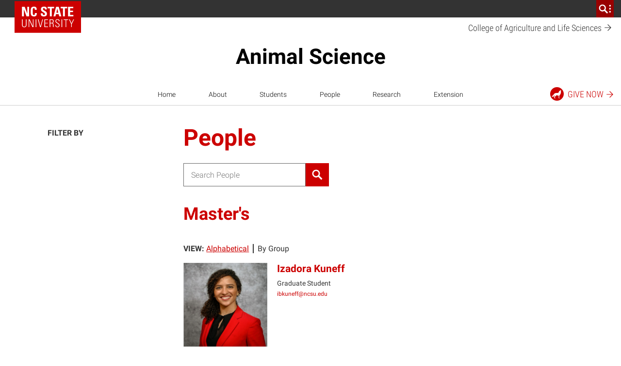

--- FILE ---
content_type: text/html; charset=UTF-8
request_url: https://cals.ncsu.edu/animal-science/group/masters/
body_size: 22522
content:
<!DOCTYPE html>
<html lang="en-US">
    <head>
    <meta charset="UTF-8">
    <meta http-equiv="x-ua-compatible" content="ie=edge">
    <meta name="viewport" content="width=device-width, initial-scale=1, shrink-to-fit=no">
    <title>Master&#8217;s | Animal Science</title>
<meta name='robots' content='max-image-preview:large' />
	<style>img:is([sizes="auto" i], [sizes^="auto," i]) { contain-intrinsic-size: 3000px 1500px }</style>
	
<!-- Google Tag Manager for WordPress by gtm4wp.com -->
<script data-cfasync="false" data-pagespeed-no-defer>
	var gtm4wp_datalayer_name = "dataLayer";
	var dataLayer = dataLayer || [];
</script>
<!-- End Google Tag Manager for WordPress by gtm4wp.com --><link rel="alternate" type="application/rss+xml" title="Animal Science &raquo; Master&#039;s Group Feed" href="https://cals.ncsu.edu/animal-science/group/masters/feed/" />
<script>
window._wpemojiSettings = {"baseUrl":"https:\/\/s.w.org\/images\/core\/emoji\/16.0.1\/72x72\/","ext":".png","svgUrl":"https:\/\/s.w.org\/images\/core\/emoji\/16.0.1\/svg\/","svgExt":".svg","source":{"concatemoji":"https:\/\/cals.ncsu.edu\/animal-science\/wp-includes\/js\/wp-emoji-release.min.js?ver=6.8.3"}};
/*! This file is auto-generated */
!function(s,n){var o,i,e;function c(e){try{var t={supportTests:e,timestamp:(new Date).valueOf()};sessionStorage.setItem(o,JSON.stringify(t))}catch(e){}}function p(e,t,n){e.clearRect(0,0,e.canvas.width,e.canvas.height),e.fillText(t,0,0);var t=new Uint32Array(e.getImageData(0,0,e.canvas.width,e.canvas.height).data),a=(e.clearRect(0,0,e.canvas.width,e.canvas.height),e.fillText(n,0,0),new Uint32Array(e.getImageData(0,0,e.canvas.width,e.canvas.height).data));return t.every(function(e,t){return e===a[t]})}function u(e,t){e.clearRect(0,0,e.canvas.width,e.canvas.height),e.fillText(t,0,0);for(var n=e.getImageData(16,16,1,1),a=0;a<n.data.length;a++)if(0!==n.data[a])return!1;return!0}function f(e,t,n,a){switch(t){case"flag":return n(e,"\ud83c\udff3\ufe0f\u200d\u26a7\ufe0f","\ud83c\udff3\ufe0f\u200b\u26a7\ufe0f")?!1:!n(e,"\ud83c\udde8\ud83c\uddf6","\ud83c\udde8\u200b\ud83c\uddf6")&&!n(e,"\ud83c\udff4\udb40\udc67\udb40\udc62\udb40\udc65\udb40\udc6e\udb40\udc67\udb40\udc7f","\ud83c\udff4\u200b\udb40\udc67\u200b\udb40\udc62\u200b\udb40\udc65\u200b\udb40\udc6e\u200b\udb40\udc67\u200b\udb40\udc7f");case"emoji":return!a(e,"\ud83e\udedf")}return!1}function g(e,t,n,a){var r="undefined"!=typeof WorkerGlobalScope&&self instanceof WorkerGlobalScope?new OffscreenCanvas(300,150):s.createElement("canvas"),o=r.getContext("2d",{willReadFrequently:!0}),i=(o.textBaseline="top",o.font="600 32px Arial",{});return e.forEach(function(e){i[e]=t(o,e,n,a)}),i}function t(e){var t=s.createElement("script");t.src=e,t.defer=!0,s.head.appendChild(t)}"undefined"!=typeof Promise&&(o="wpEmojiSettingsSupports",i=["flag","emoji"],n.supports={everything:!0,everythingExceptFlag:!0},e=new Promise(function(e){s.addEventListener("DOMContentLoaded",e,{once:!0})}),new Promise(function(t){var n=function(){try{var e=JSON.parse(sessionStorage.getItem(o));if("object"==typeof e&&"number"==typeof e.timestamp&&(new Date).valueOf()<e.timestamp+604800&&"object"==typeof e.supportTests)return e.supportTests}catch(e){}return null}();if(!n){if("undefined"!=typeof Worker&&"undefined"!=typeof OffscreenCanvas&&"undefined"!=typeof URL&&URL.createObjectURL&&"undefined"!=typeof Blob)try{var e="postMessage("+g.toString()+"("+[JSON.stringify(i),f.toString(),p.toString(),u.toString()].join(",")+"));",a=new Blob([e],{type:"text/javascript"}),r=new Worker(URL.createObjectURL(a),{name:"wpTestEmojiSupports"});return void(r.onmessage=function(e){c(n=e.data),r.terminate(),t(n)})}catch(e){}c(n=g(i,f,p,u))}t(n)}).then(function(e){for(var t in e)n.supports[t]=e[t],n.supports.everything=n.supports.everything&&n.supports[t],"flag"!==t&&(n.supports.everythingExceptFlag=n.supports.everythingExceptFlag&&n.supports[t]);n.supports.everythingExceptFlag=n.supports.everythingExceptFlag&&!n.supports.flag,n.DOMReady=!1,n.readyCallback=function(){n.DOMReady=!0}}).then(function(){return e}).then(function(){var e;n.supports.everything||(n.readyCallback(),(e=n.source||{}).concatemoji?t(e.concatemoji):e.wpemoji&&e.twemoji&&(t(e.twemoji),t(e.wpemoji)))}))}((window,document),window._wpemojiSettings);
</script>
<link rel='stylesheet' id='tribe-events-pro-mini-calendar-block-styles-css' href='https://cals.ncsu.edu/animal-science/wp-content/plugins/events-calendar-pro/build/css/tribe-events-pro-mini-calendar-block.css?ver=7.7.11' media='all' />
<link rel='stylesheet' id='sbi_styles-css' href='https://cals.ncsu.edu/animal-science/wp-content/plugins/instagram-feed-pro/css/sbi-styles.min.css?ver=6.9.0' media='all' />
<style id='wp-emoji-styles-inline-css'>

	img.wp-smiley, img.emoji {
		display: inline !important;
		border: none !important;
		box-shadow: none !important;
		height: 1em !important;
		width: 1em !important;
		margin: 0 0.07em !important;
		vertical-align: -0.1em !important;
		background: none !important;
		padding: 0 !important;
	}
</style>
<style id='classic-theme-styles-inline-css'>
/*! This file is auto-generated */
.wp-block-button__link{color:#fff;background-color:#32373c;border-radius:9999px;box-shadow:none;text-decoration:none;padding:calc(.667em + 2px) calc(1.333em + 2px);font-size:1.125em}.wp-block-file__button{background:#32373c;color:#fff;text-decoration:none}
</style>
<style id='global-styles-inline-css'>
:root{--wp--preset--aspect-ratio--square: 1;--wp--preset--aspect-ratio--4-3: 4/3;--wp--preset--aspect-ratio--3-4: 3/4;--wp--preset--aspect-ratio--3-2: 3/2;--wp--preset--aspect-ratio--2-3: 2/3;--wp--preset--aspect-ratio--16-9: 16/9;--wp--preset--aspect-ratio--9-16: 9/16;--wp--preset--color--black: #000000;--wp--preset--color--cyan-bluish-gray: #abb8c3;--wp--preset--color--white: #ffffff;--wp--preset--color--pale-pink: #f78da7;--wp--preset--color--vivid-red: #cf2e2e;--wp--preset--color--luminous-vivid-orange: #ff6900;--wp--preset--color--luminous-vivid-amber: #fcb900;--wp--preset--color--light-green-cyan: #7bdcb5;--wp--preset--color--vivid-green-cyan: #00d084;--wp--preset--color--pale-cyan-blue: #8ed1fc;--wp--preset--color--vivid-cyan-blue: #0693e3;--wp--preset--color--vivid-purple: #9b51e0;--wp--preset--color--red-400: #CC0000;--wp--preset--color--reynolds-400: #990000;--wp--preset--color--orange-400: #d14905;--wp--preset--color--green-400: #6f7d1c;--wp--preset--color--aqua-400: #008473;--wp--preset--color--blue-400: #427e93;--wp--preset--color--indigo-400: #4156a1;--wp--preset--color--gray-600: #666666;--wp--preset--color--gray-800: #333333;--wp--preset--gradient--vivid-cyan-blue-to-vivid-purple: linear-gradient(135deg,rgba(6,147,227,1) 0%,rgb(155,81,224) 100%);--wp--preset--gradient--light-green-cyan-to-vivid-green-cyan: linear-gradient(135deg,rgb(122,220,180) 0%,rgb(0,208,130) 100%);--wp--preset--gradient--luminous-vivid-amber-to-luminous-vivid-orange: linear-gradient(135deg,rgba(252,185,0,1) 0%,rgba(255,105,0,1) 100%);--wp--preset--gradient--luminous-vivid-orange-to-vivid-red: linear-gradient(135deg,rgba(255,105,0,1) 0%,rgb(207,46,46) 100%);--wp--preset--gradient--very-light-gray-to-cyan-bluish-gray: linear-gradient(135deg,rgb(238,238,238) 0%,rgb(169,184,195) 100%);--wp--preset--gradient--cool-to-warm-spectrum: linear-gradient(135deg,rgb(74,234,220) 0%,rgb(151,120,209) 20%,rgb(207,42,186) 40%,rgb(238,44,130) 60%,rgb(251,105,98) 80%,rgb(254,248,76) 100%);--wp--preset--gradient--blush-light-purple: linear-gradient(135deg,rgb(255,206,236) 0%,rgb(152,150,240) 100%);--wp--preset--gradient--blush-bordeaux: linear-gradient(135deg,rgb(254,205,165) 0%,rgb(254,45,45) 50%,rgb(107,0,62) 100%);--wp--preset--gradient--luminous-dusk: linear-gradient(135deg,rgb(255,203,112) 0%,rgb(199,81,192) 50%,rgb(65,88,208) 100%);--wp--preset--gradient--pale-ocean: linear-gradient(135deg,rgb(255,245,203) 0%,rgb(182,227,212) 50%,rgb(51,167,181) 100%);--wp--preset--gradient--electric-grass: linear-gradient(135deg,rgb(202,248,128) 0%,rgb(113,206,126) 100%);--wp--preset--gradient--midnight: linear-gradient(135deg,rgb(2,3,129) 0%,rgb(40,116,252) 100%);--wp--preset--font-size--small: 13px;--wp--preset--font-size--medium: 20px;--wp--preset--font-size--large: 36px;--wp--preset--font-size--x-large: 42px;--wp--preset--font-size--normal: 16px;--wp--preset--spacing--20: 0.44rem;--wp--preset--spacing--30: 0.67rem;--wp--preset--spacing--40: 1rem;--wp--preset--spacing--50: 1.5rem;--wp--preset--spacing--60: 2.25rem;--wp--preset--spacing--70: 3.38rem;--wp--preset--spacing--80: 5.06rem;--wp--preset--shadow--natural: 6px 6px 9px rgba(0, 0, 0, 0.2);--wp--preset--shadow--deep: 12px 12px 50px rgba(0, 0, 0, 0.4);--wp--preset--shadow--sharp: 6px 6px 0px rgba(0, 0, 0, 0.2);--wp--preset--shadow--outlined: 6px 6px 0px -3px rgba(255, 255, 255, 1), 6px 6px rgba(0, 0, 0, 1);--wp--preset--shadow--crisp: 6px 6px 0px rgba(0, 0, 0, 1);}:where(.is-layout-flex){gap: 0.5em;}:where(.is-layout-grid){gap: 0.5em;}body .is-layout-flex{display: flex;}.is-layout-flex{flex-wrap: wrap;align-items: center;}.is-layout-flex > :is(*, div){margin: 0;}body .is-layout-grid{display: grid;}.is-layout-grid > :is(*, div){margin: 0;}:where(.wp-block-columns.is-layout-flex){gap: 2em;}:where(.wp-block-columns.is-layout-grid){gap: 2em;}:where(.wp-block-post-template.is-layout-flex){gap: 1.25em;}:where(.wp-block-post-template.is-layout-grid){gap: 1.25em;}.has-black-color{color: var(--wp--preset--color--black) !important;}.has-cyan-bluish-gray-color{color: var(--wp--preset--color--cyan-bluish-gray) !important;}.has-white-color{color: var(--wp--preset--color--white) !important;}.has-pale-pink-color{color: var(--wp--preset--color--pale-pink) !important;}.has-vivid-red-color{color: var(--wp--preset--color--vivid-red) !important;}.has-luminous-vivid-orange-color{color: var(--wp--preset--color--luminous-vivid-orange) !important;}.has-luminous-vivid-amber-color{color: var(--wp--preset--color--luminous-vivid-amber) !important;}.has-light-green-cyan-color{color: var(--wp--preset--color--light-green-cyan) !important;}.has-vivid-green-cyan-color{color: var(--wp--preset--color--vivid-green-cyan) !important;}.has-pale-cyan-blue-color{color: var(--wp--preset--color--pale-cyan-blue) !important;}.has-vivid-cyan-blue-color{color: var(--wp--preset--color--vivid-cyan-blue) !important;}.has-vivid-purple-color{color: var(--wp--preset--color--vivid-purple) !important;}.has-black-background-color{background-color: var(--wp--preset--color--black) !important;}.has-cyan-bluish-gray-background-color{background-color: var(--wp--preset--color--cyan-bluish-gray) !important;}.has-white-background-color{background-color: var(--wp--preset--color--white) !important;}.has-pale-pink-background-color{background-color: var(--wp--preset--color--pale-pink) !important;}.has-vivid-red-background-color{background-color: var(--wp--preset--color--vivid-red) !important;}.has-luminous-vivid-orange-background-color{background-color: var(--wp--preset--color--luminous-vivid-orange) !important;}.has-luminous-vivid-amber-background-color{background-color: var(--wp--preset--color--luminous-vivid-amber) !important;}.has-light-green-cyan-background-color{background-color: var(--wp--preset--color--light-green-cyan) !important;}.has-vivid-green-cyan-background-color{background-color: var(--wp--preset--color--vivid-green-cyan) !important;}.has-pale-cyan-blue-background-color{background-color: var(--wp--preset--color--pale-cyan-blue) !important;}.has-vivid-cyan-blue-background-color{background-color: var(--wp--preset--color--vivid-cyan-blue) !important;}.has-vivid-purple-background-color{background-color: var(--wp--preset--color--vivid-purple) !important;}.has-black-border-color{border-color: var(--wp--preset--color--black) !important;}.has-cyan-bluish-gray-border-color{border-color: var(--wp--preset--color--cyan-bluish-gray) !important;}.has-white-border-color{border-color: var(--wp--preset--color--white) !important;}.has-pale-pink-border-color{border-color: var(--wp--preset--color--pale-pink) !important;}.has-vivid-red-border-color{border-color: var(--wp--preset--color--vivid-red) !important;}.has-luminous-vivid-orange-border-color{border-color: var(--wp--preset--color--luminous-vivid-orange) !important;}.has-luminous-vivid-amber-border-color{border-color: var(--wp--preset--color--luminous-vivid-amber) !important;}.has-light-green-cyan-border-color{border-color: var(--wp--preset--color--light-green-cyan) !important;}.has-vivid-green-cyan-border-color{border-color: var(--wp--preset--color--vivid-green-cyan) !important;}.has-pale-cyan-blue-border-color{border-color: var(--wp--preset--color--pale-cyan-blue) !important;}.has-vivid-cyan-blue-border-color{border-color: var(--wp--preset--color--vivid-cyan-blue) !important;}.has-vivid-purple-border-color{border-color: var(--wp--preset--color--vivid-purple) !important;}.has-vivid-cyan-blue-to-vivid-purple-gradient-background{background: var(--wp--preset--gradient--vivid-cyan-blue-to-vivid-purple) !important;}.has-light-green-cyan-to-vivid-green-cyan-gradient-background{background: var(--wp--preset--gradient--light-green-cyan-to-vivid-green-cyan) !important;}.has-luminous-vivid-amber-to-luminous-vivid-orange-gradient-background{background: var(--wp--preset--gradient--luminous-vivid-amber-to-luminous-vivid-orange) !important;}.has-luminous-vivid-orange-to-vivid-red-gradient-background{background: var(--wp--preset--gradient--luminous-vivid-orange-to-vivid-red) !important;}.has-very-light-gray-to-cyan-bluish-gray-gradient-background{background: var(--wp--preset--gradient--very-light-gray-to-cyan-bluish-gray) !important;}.has-cool-to-warm-spectrum-gradient-background{background: var(--wp--preset--gradient--cool-to-warm-spectrum) !important;}.has-blush-light-purple-gradient-background{background: var(--wp--preset--gradient--blush-light-purple) !important;}.has-blush-bordeaux-gradient-background{background: var(--wp--preset--gradient--blush-bordeaux) !important;}.has-luminous-dusk-gradient-background{background: var(--wp--preset--gradient--luminous-dusk) !important;}.has-pale-ocean-gradient-background{background: var(--wp--preset--gradient--pale-ocean) !important;}.has-electric-grass-gradient-background{background: var(--wp--preset--gradient--electric-grass) !important;}.has-midnight-gradient-background{background: var(--wp--preset--gradient--midnight) !important;}.has-small-font-size{font-size: var(--wp--preset--font-size--small) !important;}.has-medium-font-size{font-size: var(--wp--preset--font-size--medium) !important;}.has-large-font-size{font-size: var(--wp--preset--font-size--large) !important;}.has-x-large-font-size{font-size: var(--wp--preset--font-size--x-large) !important;}
:where(.wp-block-post-template.is-layout-flex){gap: 1.25em;}:where(.wp-block-post-template.is-layout-grid){gap: 1.25em;}
:where(.wp-block-columns.is-layout-flex){gap: 2em;}:where(.wp-block-columns.is-layout-grid){gap: 2em;}
:root :where(.wp-block-pullquote){font-size: 1.5em;line-height: 1.6;}
</style>
<link rel='stylesheet' id='ncstate_cals_shortcodes_styles-css' href='https://cals.ncsu.edu/animal-science/wp-content/plugins/ncstate-cals-shortcodes/css/ncstate-cals-shortcodes-styles.min.css?ver=1.0.01' media='all' />
<link rel='stylesheet' id='ncst/main.css-css' href='https://cals.ncsu.edu/animal-science/wp-content/themes/ncstate-theme/dist/styles/mainStyle.css?ver=0effb3f8d1b3745f755d' media='all' />
<link rel='stylesheet' id='ncst/ncstate-people/ncstThemeSupport.css-css' href='https://cals.ncsu.edu/animal-science/wp-content/plugins/ncstate-people/src/NCStateThemeSupport/dist/styles/ncstThemeSupport.css?ver=6.8.3' media='all' />
<style id='ncst/ncstate-people/ncstThemeSupport.css-inline-css'>

				:root {
					--brand-primary: #CC0000;
					--brand-primary-dark: #990000;
					--brand-primary-extra-dark: #5e0000;
					--brand-secondary: #990000;
					--brand-tertiary1: #d14905;
					--brand-tertiary2: #6F7D1C;
					--brand-tertiary3: #008473;
					--brand-tertiary4: #427e93;
					--brand-tertiary5: #4156a1;
					--brand-primary-active: #990000;
					--brand-secondary-active: #3e0000;
					--brand-tertiary1-active: #910e01;
					--brand-tertiary2-active: #2f3a03;
					--brand-tertiary3-active: #00444c;
					--brand-tertiary4-active: #12394d;
					--brand-tertiary5-active: #192668;
					--white: #FFFFFF;
					--black: #000000;
					--blue: #427e93;
					--green: #6F7D1C;
					--red: #CC0000;
					--very-light-gray: #f2f2f2;
					--light-gray: #CCCCCC;
					--mid-gray: #666666;
					--dark-gray: #333333;
				}
			
</style>
<link rel='stylesheet' id='wp-job-manager-job-listings-css' href='https://cals.ncsu.edu/animal-science/wp-content/plugins/wp-job-manager/assets/dist/css/job-listings.css?ver=598383a28ac5f9f156e4' media='all' />
<link rel='stylesheet' id='ncstate-campaign-sticker-css' href='https://cals.ncsu.edu/animal-science/wp-content/plugins/ncstate-campaign-sticker/style.css?ver=1' media='all' />
<link rel='stylesheet' id='gravityFormsStyling-css' href='https://cals.ncsu.edu/animal-science/wp-content/themes/ncstate-theme/app/ThirdPartySupport/dist/styles/gravityForms.css' media='all' />
<link rel='stylesheet' id='tec-variables-skeleton-css' href='https://cals.ncsu.edu/animal-science/wp-content/plugins/the-events-calendar/common/build/css/variables-skeleton.css?ver=6.10.1' media='all' />
<link rel='stylesheet' id='tec-variables-full-css' href='https://cals.ncsu.edu/animal-science/wp-content/plugins/the-events-calendar/common/build/css/variables-full.css?ver=6.10.1' media='all' />
<link rel='stylesheet' id='tribe-common-skeleton-style-css' href='https://cals.ncsu.edu/animal-science/wp-content/plugins/the-events-calendar/common/build/css/common-skeleton.css?ver=6.10.1' media='all' />
<link rel='stylesheet' id='tribe-common-full-style-css' href='https://cals.ncsu.edu/animal-science/wp-content/plugins/the-events-calendar/common/build/css/common-full.css?ver=6.10.1' media='all' />
<link rel='stylesheet' id='tribe-events-views-v2-bootstrap-datepicker-styles-css' href='https://cals.ncsu.edu/animal-science/wp-content/plugins/the-events-calendar/vendor/bootstrap-datepicker/css/bootstrap-datepicker.standalone.min.css?ver=6.15.13.1' media='all' />
<link rel='stylesheet' id='tribe-tooltipster-css-css' href='https://cals.ncsu.edu/animal-science/wp-content/plugins/the-events-calendar/common/vendor/tooltipster/tooltipster.bundle.min.css?ver=6.10.1' media='all' />
<link rel='stylesheet' id='tribe-events-views-v2-skeleton-css' href='https://cals.ncsu.edu/animal-science/wp-content/plugins/the-events-calendar/build/css/views-skeleton.css?ver=6.15.13.1' media='all' />
<link rel='stylesheet' id='tribe-events-views-v2-full-css' href='https://cals.ncsu.edu/animal-science/wp-content/plugins/the-events-calendar/build/css/views-full.css?ver=6.15.13.1' media='all' />
<link rel='stylesheet' id='ncst-tec-styles-css' href='https://cals.ncsu.edu/animal-science/wp-content/themes/ncstate-theme/app/ThirdPartySupport/dist/styles/ncst-tec.css' media='all' />
<link rel='stylesheet' id='ncst/pages/main.css-css' href='https://cals.ncsu.edu/animal-science/wp-content/plugins/ncstate-pages/dist/styles/mainStyle.css?ver=f157b6fb22451ce711d5' media='all' />
<link rel='stylesheet' id='ncst/pages/blocks.css-css' href='https://cals.ncsu.edu/animal-science/wp-content/plugins/ncstate-pages/dist/styles/blocks.css?ver=6770ca76188609b1b9d5' media='all' />
<link rel='stylesheet' id='ncst/ncstate-people/ncstate-theme-v3/ncstThemeSupport.css-css' href='https://cals.ncsu.edu/animal-science/wp-content/plugins/ncstate-people/src/NCStateThemeSupport/ncstate-theme-v3/ncstThemeSupport.css?ver=6.8.3' media='all' />
<link rel='stylesheet' id='ncst/ncstate-people/ncstate-theme-v3/blocks.css-css' href='https://cals.ncsu.edu/animal-science/wp-content/plugins/ncstate-people/src/NCStateThemeSupport/ncstate-theme-v3/blocks.css?ver=6.8.3' media='all' />
<link rel='stylesheet' id='ncst/blocks.css-css' href='https://cals.ncsu.edu/animal-science/wp-content/themes/ncstate-theme/dist/styles/blocks.css?ver=a94c9e34d98764cd32aa' media='all' />
<link rel='stylesheet' id='ncst/stories/main.css-css' href='https://cals.ncsu.edu/animal-science/wp-content/plugins/ncstate-stories/dist/styles/mainStyle.css?ver=ef5e37c44a9d7bde2d7f' media='all' />
<link rel='stylesheet' id='ncst/stories/blocks.css-css' href='https://cals.ncsu.edu/animal-science/wp-content/plugins/ncstate-stories/dist/styles/blocks.css?ver=1418034ed1c7e5a3290c' media='all' />
<link rel='stylesheet' id='ncst/components.css-css' href='https://cals.ncsu.edu/animal-science/wp-content/themes/ncstate-theme/dist/styles/components.css?ver=3ce9a8ec990e5792f5ae' media='all' />
<link rel='stylesheet' id='ncst/print.css-css' href='https://cals.ncsu.edu/animal-science/wp-content/themes/ncstate-theme/dist/styles/print.css?ver=cb769ba27ae7f085ff9b' media='print' />
<script src="https://cals.ncsu.edu/animal-science/wp-includes/js/jquery/jquery.min.js?ver=3.7.1" id="jquery-core-js"></script>
<script src="https://cals.ncsu.edu/animal-science/wp-includes/js/jquery/jquery-migrate.min.js?ver=3.4.1" id="jquery-migrate-js"></script>
<link rel="https://api.w.org/" href="https://cals.ncsu.edu/animal-science/wp-json/" /><link rel="alternate" title="JSON" type="application/json" href="https://cals.ncsu.edu/animal-science/wp-json/wp/v2/group/193" /><link rel="EditURI" type="application/rsd+xml" title="RSD" href="https://cals.ncsu.edu/animal-science/xmlrpc.php?rsd" />
<meta name="generator" content="WordPress 6.8.3" />
<meta name="tec-api-version" content="v1"><meta name="tec-api-origin" content="https://cals.ncsu.edu/animal-science"><link rel="alternate" href="https://cals.ncsu.edu/animal-science/wp-json/tribe/events/v1/" />
<!-- Google Tag Manager for WordPress by gtm4wp.com -->
<!-- GTM Container placement set to manual -->
<script data-cfasync="false" data-pagespeed-no-defer>
	var dataLayer_content = {"pagePostType":"person","pagePostType2":"tax-person","pageCategory":[]};
	dataLayer.push( dataLayer_content );
</script>
<script data-cfasync="false" data-pagespeed-no-defer>
(function(w,d,s,l,i){w[l]=w[l]||[];w[l].push({'gtm.start':
new Date().getTime(),event:'gtm.js'});var f=d.getElementsByTagName(s)[0],
j=d.createElement(s),dl=l!='dataLayer'?'&l='+l:'';j.async=true;j.src=
'//www.googletagmanager.com/gtm.js?id='+i+dl;f.parentNode.insertBefore(j,f);
})(window,document,'script','dataLayer','GTM-W7TRV2F');
</script>
<!-- End Google Tag Manager for WordPress by gtm4wp.com --><link rel="dns-prefetch" href="https://cdn.ncsu.edu" />
<link rel="preconnect" href="https://fonts.googleapis.com">
<link rel="preconnect" href="https://fonts.gstatic.com" crossorigin>
<!-- Prefetch all Univers font weights -->
<link rel="preload" href="https://fonts.gstatic.com/s/robotoslab/v16/BngMUXZYTXPIvIBgJJSb6ufN5qWr4xCC.woff2" as="font" type="font/woff2" crossorigin />
<link rel="preload" href="https://fonts.gstatic.com/s/roboto/v29/KFOlCnqEu92Fr1MmSU5fBBc4AMP6lQ.woff2" as="font" type="font/woff2" crossorigin />
<link rel="preload" href="https://fonts.gstatic.com/s/robotocondensed/v19/ieVg2ZhZI2eCN5jzbjEETS9weq8-19eDpCEobdNZUSdy4Q.woff2" as="font" type="font/woff2" crossorigin />
            <link rel="icon" type="image/x-icon" href="https://cdn.ncsu.edu/brand-assets/favicons/favicon.ico" sizes="any">
            <link rel="icon" href="https://cdn.ncsu.edu/brand-assets/favicons/favicon.svg" type="image/svg+xml">
            <link rel="apple-touch-icon" href="https://cdn.ncsu.edu/brand-assets/favicons/apple-touch-icon.png">
            <link rel="manifest" href="https://cdn.ncsu.edu/brand-assets/favicons/manifest.webmanifest">
        <!-- Search Engine -->
<meta name="name" content="Shanise Anthony">
<meta name="description" content="">
<meta name="image" content="https://cals.ncsu.edu/animal-science/wp-content/uploads/sites/43/2025/08/Shanise-Anthony-.jpg">
<!-- Open Graph general (Facebook, Pinterest & Google+) -->
<meta property="og:title" content="Shanise Anthony">
<meta property="og:type" content="website">
<meta property="og:url" content="https://cals.ncsu.edu/animal-science/people/shanise-anthony/">


<meta property="og:description" content="">
<meta property="og:site_name" content="Animal Science">

<!-- if post type is 'article', append additional meta fields -->
<!-- Twitter -->
<meta name="twitter:card" content="summary">
<meta name="twitter:title" content="Shanise Anthony">
<meta name="twitter:description" content="Department of Animal Science">
<meta name="twitter:site" content="">
<link rel="icon" href="https://cdn.ncsu.edu/brand-assets/favicons/favicon.ico" sizes="32x32" />
<link rel="icon" href="https://cdn.ncsu.edu/brand-assets/favicons/favicon.ico" sizes="192x192" />
<link rel="apple-touch-icon" href="https://cdn.ncsu.edu/brand-assets/favicons/favicon.ico" />
<meta name="msapplication-TileImage" content="https://cdn.ncsu.edu/brand-assets/favicons/favicon.ico" />
		<style id="wp-custom-css">
			
.btn.ncst-component__button-link {
    max-width: none;
}

.ncstc-text-aligned-buttons{
	display:block;
}

.wp-block-ncst-column.ncst-column.has-red-400-background-color:empty {
    background:none;
}		</style>
		<noscript><style id="rocket-lazyload-nojs-css">.rll-youtube-player, [data-lazy-src]{display:none !important;}</style></noscript><meta name="generator" content="WP Rocket 3.20.3" data-wpr-features="wpr_lazyload_iframes" /></head>
    <body class="archive tax-group term-masters term-193 wp-embed-responsive wp-theme-ncstate-theme tribe-no-js page-template-nc-state-theme wp-classic nc-state-theme app-data index-data archive-data taxonomy-data taxonomy-group-data taxonomy-group-masters-data">
        
<!-- GTM Container placement set to manual -->
<!-- Google Tag Manager (noscript) -->
				<noscript><iframe src="https://www.googletagmanager.com/ns.html?id=GTM-W7TRV2F" height="0" width="0" style="display:none;visibility:hidden" aria-hidden="true"></iframe></noscript>
<!-- End Google Tag Manager (noscript) -->
<!-- GTM Container placement set to manual -->
<!-- Google Tag Manager (noscript) --><a class="sr-only" href="#main-content">Skip to main content</a>
          <div id="ncstate-utility-bar"
              data-prop-show-brick="1"
              data-prop-cse-id=""
              data-prop-wolf-alert="1"
              data-prop-low-priority="0"></div>
              <script src="https://cdn.ncsu.edu/brand-assets/utility-bar/v3/ncstate-utility-bar.js"></script>
			<!-- Global site tag (gtag.js) - Google Analytics -->
			<script async src="https://www.googletagmanager.com/gtag/js?id=G-3BCCQK39HR"></script>
			<script>
			  window.dataLayer = window.dataLayer || [];
			  function gtag(){dataLayer.push(arguments);}
			  gtag("js", new Date());

			  gtag("config", "G-3BCCQK39HR");
			</script>
			            <div data-rocket-location-hash="5b00b4bb0c54d5a33c2871d4e61fe187" class="wolficon-sprites" style="display:none">
                <svg xmlns="http://www.w3.org/2000/svg" xmlns:xlink="http://www.w3.org/1999/xlink"><symbol viewBox="0 0 512 512" id="wolficon-360" xmlns="http://www.w3.org/2000/svg"><path d="M101.34 150.11A169.23 169.23 0 01232 87.89a166.12 166.12 0 01129.78 62.22H392a193.89 193.89 0 00-160.88-86.22c-64 0-124.44 32.89-160 86.22zm260.44 211.78a169.23 169.23 0 01-130.67 62.22 166.12 166.12 0 01-129.78-62.22H71.12A193.89 193.89 0 00232 448.11c64 0 124.44-32.89 160-86.22zM64.89 292.56c0 5.33.89 22.22 21.33 22.22 13.33 0 21.33-9.78 21.33-23.11 0-24-24-24-40.89-24v-27.56c16-.89 40.89-1.78 40.89-24.89 0-13.33-9.78-19.56-20.44-19.56A24.14 24.14 0 0072 201a24.14 24.14 0 00-5.33 15.11H30.23c.89-8 1.47-17.46 9.78-28.44 10.67-13.33 28.44-17.78 46.22-17.78 41.78 0 55.11 26.67 55.11 44.44 0 27.56-24 35.56-31.11 37.33 7.11 2.67 13.33 5.33 19.56 10.67 8.89 7.11 13.33 17.78 13.33 29.33 0 27.56-25.78 48.89-59.56 48.89-11.56 0-29.33-2.67-40-11.56-16-11.56-15.11-31.11-15.11-37.33h36.44zm177.78-79.11c-.89-11.56-8.89-16-17.78-16-23.11 0-24 28.44-24 46.22a39.33 39.33 0 0132-13.33c23.11 0 47.11 16 47.11 51.56 0 18.67-4.44 32-16.89 43.56-11.56 9.78-24 15.11-42.67 15.11-56.89 0-56.89-55.11-56.89-74.67 0-32.89 4.44-67.56 27.56-84.44 14.22-10.67 31.11-11.56 37.33-11.56 24.89 0 48.89 13.33 49.78 43.56zm2.67 71.11c0-17.78-9.78-28.44-21.33-28.44-5.33 0-24 3.56-24 29.33 0 20.44 11.56 28.44 23.11 28.44 9.77 0 22.22-6.22 22.22-29.33zm107.55-114.67c23.11 0 36.44 12.44 42.67 22.22 8.89 12.44 15.11 28.44 15.11 59.56 0 38.22-8.89 88.89-58.67 88.89-41.78 0-56.89-40.89-56.89-85.33.01-22.23 4.45-85.34 57.78-85.34zM370.67 217c-.89-4.44-4.44-19.56-17.78-19.56-9.78 0-15.11 9.78-16 14.22-5.33 16.89-5.33 41.78-5.33 46.22 0 28.44 3.56 54.22 22.22 54.22s21.33-32 21.33-54.22c.01-10.66-.88-30.21-4.44-40.88zm80.89-36.44c21.33 0 32 12.44 32 29.33 0 16-10.67 30.22-32 30.22-23.11 0-31.11-16-31.11-30.22 0-17.78 11.55-29.33 31.11-29.33zm0 48c9.78 0 13.33-5.33 13.33-18.67 0-11.56-3.56-18.67-13.33-18.67-11.56 0-13.33 11.56-13.33 19.56 0 11.55 5.33 17.78 13.33 17.78z"/></symbol><symbol viewBox="0 0 512 512" id="wolficon-arrow-down" xmlns="http://www.w3.org/2000/svg"><path d="M448 256l-35.1-34.8-132.29 132.02V63.98h-49.98v288.24L99.1 221.2 64 256l192 192 192-192z"/></symbol><symbol viewBox="0 0 512 512" id="wolficon-arrow-down-bold" xmlns="http://www.w3.org/2000/svg"><path d="M216.66 64v242.36l-97.58-103.87L64 256l192 192 192-192-53.51-53.51-99.15 103.87V64z"/></symbol><symbol viewBox="0 0 512 512" id="wolficon-arrow-down-light" xmlns="http://www.w3.org/2000/svg"><path d="M64 256l23.44-23.19L239.86 387V64h32.28v323l154.21-154.19L448 256 256 448z"/></symbol><symbol viewBox="0 0 512 512" id="wolficon-arrow-left" xmlns="http://www.w3.org/2000/svg"><path d="M256 448l34.79-35.1-132.02-132.29h289.24v-49.98H159.77L290.79 99.1 256 64 64 256l192 192z"/></symbol><symbol viewBox="0 0 512 512" id="wolficon-arrow-left-bold" xmlns="http://www.w3.org/2000/svg"><path d="M448 216.66H205.64l103.87-97.57L256 64 64 256l192 192 53.51-53.51-103.87-99.15H448z"/></symbol><symbol viewBox="0 0 512 512" id="wolficon-arrow-left-light" xmlns="http://www.w3.org/2000/svg"><path d="M256 64l23.19 23.44L125 239.86h323v32.28H125l154.19 154.21L256 448 64 256z"/></symbol><symbol viewBox="0 0 512 512" id="wolficon-arrow-right" xmlns="http://www.w3.org/2000/svg"><path d="M256 64l-34.82 35.1L353.2 231.39H63.96v49.98H352.2L221.18 412.9 256 448l192-192L256 64z"/></symbol><symbol viewBox="0 0 512 512" id="wolficon-arrow-right-bold" xmlns="http://www.w3.org/2000/svg"><path d="M64 295.34h242.36l-103.87 97.58L256 448l192-192L256 64l-53.51 53.51 103.87 99.15H64z"/></symbol><symbol viewBox="0 0 512 512" id="wolficon-arrow-right-light" xmlns="http://www.w3.org/2000/svg"><path d="M256 448l-23.19-23.44L387 272.14H64v-32.28h323L232.81 85.65 256 64l192 192z"/></symbol><symbol viewBox="0 0 512 512" id="wolficon-arrow-to-bottom" xmlns="http://www.w3.org/2000/svg"><path d="M89.74 407.24V448h332.52v-40.76zm278.89-169.47l-29-29-63.28 63.28V64h-40.73v208.09l-63.28-63.29-29 29L256 350.39z"/></symbol><symbol viewBox="0 0 512 512" id="wolficon-arrow-to-top" xmlns="http://www.w3.org/2000/svg"><path d="M422.26 104.76V64H89.74v40.76zM143.37 274.23l29 29 63.28-63.28V448h40.76V239.91l63.28 63.28 29-29L256 161.61z"/></symbol><symbol viewBox="0 0 512 512" id="wolficon-arrow-up" xmlns="http://www.w3.org/2000/svg"><path d="M64 256l35.1 34.78 132.29-132.01V448h49.98V159.77L412.9 290.78 448 256 256 63.99 64 256z"/></symbol><symbol viewBox="0 0 512 512" id="wolficon-arrow-up-bold" xmlns="http://www.w3.org/2000/svg"><path d="M295.34 448V205.64l97.57 103.87L448 256 256 64 64 256l53.51 53.51 99.15-103.87V448z"/></symbol><symbol viewBox="0 0 512 512" id="wolficon-arrow-up-light" xmlns="http://www.w3.org/2000/svg"><path d="M448 256l-23.44 23.19L272.14 125v323h-32.28V125L85.65 279.19 64 256 256 64z"/></symbol><symbol viewBox="0 0 512 512" id="wolficon-calendar" xmlns="http://www.w3.org/2000/svg"><path d="M436.88 448H75.12V106.44H179.2V64h35.37v42.44h81.85V64h36.38v42.44h103.07V448zm-325.39-36.38h289v-268.8h-289zm225.35-51.54h-33.35V248.93a95.73 95.73 0 01-37.39 20.21l-2 1v-31.32h1c8.08-2 16.17-7.07 25.26-14.15s15.16-15.16 18.19-24.25l1-1h27.28zm-110.15 0h-33.34V248.93c-11.12 9.07-23.24 16.16-37.35 20.21l-2 1v-31.32h1c8.08-2 16.17-7.07 25.26-14.15s15.16-15.16 18.19-24.25v-1h27.28v160.66z"/></symbol><symbol viewBox="0 0 512 512" id="wolficon-check" xmlns="http://www.w3.org/2000/svg"><path d="M451.62 64L183.55 332.08 60.38 208.91l-58 56.93L183.55 448l326-326z"/></symbol><symbol viewBox="0 0 512 512" id="wolficon-checkbox" xmlns="http://www.w3.org/2000/svg"><path d="M360.53 407.47H57.6v-304h289.07L388.27 64H17.07v384h384V266.67l-40.53 39.47zM153.6 177.07l-38.4 37.33 134.4 133.33L494.93 102.4 457.6 65.07l-208 208z"/></symbol><symbol viewBox="0 0 512 512" id="wolficon-chevron-double-left-bold" xmlns="http://www.w3.org/2000/svg"><path d="M431.15 448l46-46L330 256l147.11-146-46-46-192 192zm-204.26 0l46-46-147.1-146 147.06-146-46-46-192 192z"/></symbol><symbol viewBox="0 0 512 512" id="wolficon-chevron-double-right-bold" xmlns="http://www.w3.org/2000/svg"><path d="M80.85 64l-46 46L182 256 34.89 402l46 46 192-192zm204.26 0l-46 46 147.1 146-147.06 146 46 46 192-192z"/></symbol><symbol viewBox="0 0 512 512" id="wolficon-chevron-down-bold" xmlns="http://www.w3.org/2000/svg"><path d="M304.25 327.38L448 183.63l-48.25-47.26L256 279.14 112.25 136.37 64 183.63l192 192z"/></symbol><symbol viewBox="0 0 512 512" id="wolficon-chevron-down-light" xmlns="http://www.w3.org/2000/svg"><path d="M64 171.66l23.33-23.33L256 318.65l170.47-170.31L448 171.66l-192 192z"/></symbol><symbol viewBox="0 0 512 512" id="wolficon-chevron-left-bold" xmlns="http://www.w3.org/2000/svg"><path d="M184.62 304.25L328.37 448l47.26-48.25L232.86 256l142.77-143.75L328.37 64l-192 192z"/></symbol><symbol viewBox="0 0 512 512" id="wolficon-chevron-left-light" xmlns="http://www.w3.org/2000/svg"><path d="M340.34 64l23.33 23.33L193.35 256l170.31 170.47L340.34 448l-192-192z"/></symbol><symbol viewBox="0 0 512 512" id="wolficon-chevron-right-bold" xmlns="http://www.w3.org/2000/svg"><path d="M327.38 207.75L183.63 64l-47.26 48.25L279.14 256 136.37 399.75 183.63 448l192-192z"/></symbol><symbol viewBox="0 0 512 512" id="wolficon-chevron-right-light" xmlns="http://www.w3.org/2000/svg"><path d="M171.66 448l-23.33-23.33L318.65 256 148.34 85.53 171.66 64l192 192z"/></symbol><symbol viewBox="0 0 512 512" id="wolficon-chevron-up-bold" xmlns="http://www.w3.org/2000/svg"><path d="M207.75 184.62L64 328.37l48.25 47.26L256 232.86l143.75 142.77L448 328.37l-192-192z"/></symbol><symbol viewBox="0 0 512 512" id="wolficon-chevron-up-light" xmlns="http://www.w3.org/2000/svg"><path d="M448 340.34l-23.33 23.33L256 193.35 85.53 363.66 64 340.34l192-192z"/></symbol><symbol viewBox="0 0 512 512" id="wolficon-envelope" xmlns="http://www.w3.org/2000/svg"><path d="M500.36 64H11.64L256 282.85zM148.59 257.34l-137-122.18V384.9zm214.83 0l137 124.87v-247zM256 352.67l-68.48-60.42L22.38 448h471.27L323.13 293.59z"/></symbol><symbol viewBox="0 0 512 512" id="wolficon-expand" xmlns="http://www.w3.org/2000/svg"><path d="M304 64v48h96v96h48V64zM64 64v144h48v-96h96V64zm48 240H64v144h144v-48h-96zm288 96h-96v48h144V304h-48z"/></symbol><symbol viewBox="0 0 512 512" id="wolficon-facebook" xmlns="http://www.w3.org/2000/svg"><path d="M426.8 64H85.2A21.2 21.2 0 0064 85.2v341.6A21.19 21.19 0 0085.19 448h183.94V299.5h-49.88v-58.12h49.88v-42.75c0-49.6 30.29-76.6 74.54-76.6a422.32 422.32 0 0144.71 2.25v51.82h-30.51c-24.08 0-28.74 11.44-28.74 28.23v37h57.55l-7.5 58.13h-50.05V448h97.67a21.2 21.2 0 0021.2-21.19V85.2A21.2 21.2 0 00426.8 64z"/></symbol><symbol viewBox="0 0 512 512" id="wolficon-flickr" xmlns="http://www.w3.org/2000/svg"><path d="M234.55 256c0 47-38.81 84.77-85.79 84.77a84.77 84.77 0 110-169.53c46.98-.01 85.79 37.76 85.79 84.76zM448 256a84.56 84.56 0 01-84.77 84.77c-47 0-85.79-37.79-85.79-84.77s38.81-84.77 85.79-84.77A84.56 84.56 0 01448 256z"/></symbol><symbol viewBox="0 0 512 512" id="wolficon-folder" xmlns="http://www.w3.org/2000/svg"><path d="M479.53 156.36V64H281.44v41.07l28.82 51.29zm-241.41-19.94H32.47V448h447.06V209.49H279.18z"/></symbol><symbol viewBox="0 0 512 512" id="wolficon-googleplus" xmlns="http://www.w3.org/2000/svg"><path d="M461.47 220.07h-65.12v-65.12a8.86 8.86 0 00-9-9h-18a8.86 8.86 0 00-9 9v65.12H295.3a8.86 8.86 0 00-9 9v18a8.86 8.86 0 009 9h65.12v65.12a8.86 8.86 0 009 9h18a8.86 8.86 0 009-9V256h65.12a8.86 8.86 0 009-9v-18a8.86 8.86 0 00-9.07-8.93zm-217.82 56.14c-13.47-9-25.82-23.58-25.82-28.07 0-7.86 1.12-11.23 19.09-24.7 22.46-18 34.81-41.54 34.81-66.25 0-23.58-6.74-42.67-18-57.26h9c1.12 0 3.37 0 4.49-1.12l25.82-19.09q5.05-3.37 3.37-10.11c-1.12-3.37-4.49-5.61-9-5.61H174a107.79 107.79 0 00-37 6.74c-41.54 13.47-70.74 49.4-70.74 85.33 0 51.65 40.42 89.82 93.19 90.95-1.12 4.49-2.25 7.86-2.25 12.35a40.49 40.49 0 006.74 22.46h-1.12c-50.53 0-96.56 24.7-114.53 61.75-4.49 10.11-6.74 19.09-6.74 29.19a49.66 49.66 0 007.86 26.95c10.11 19.09 33.68 34.81 65.12 42.67A271.3 271.3 0 00167.3 448a206.66 206.66 0 0046-5.61c44.91-13.47 74.11-47.16 74.11-85.33.03-35.94-11.2-58.39-43.76-80.85zm-142.6 84.21c0-26.95 33.68-50.53 71.86-50.53H174c9 0 16.84 2.25 24.7 4.49 2.25 1.12 5.61 3.37 7.86 4.49 18 12.35 29.19 20.21 32.56 33.68 1.12 3.37 1.12 6.74 1.12 10.11 0 32.56-24.7 49.4-73 49.4-36.99.01-66.19-22.45-66.19-51.64zm34.81-252.63c5.61-6.74 13.47-10.11 22.46-10.11h1.12c25.82 1.12 49.4 29.19 53.89 62.88 2.25 18-2.25 35.93-11.23 47.16q-8.42 10.11-23.58 10.11c-24.7-1.12-49.4-29.19-53.89-62.88-2.24-19.09 2.25-35.95 11.23-47.16z"/></symbol><symbol viewBox="0 0 512 512" id="wolficon-images" xmlns="http://www.w3.org/2000/svg"><path d="M54 64v318h458V64zm25 293V89h408v268z"/><path d="M405.95 188.75c18 0 32.56-15.72 32.56-33.68s-14.6-33.68-32.56-33.68a33.68 33.68 0 100 67.37zM343.07 192.12l-47.16 49.41-68.49-98.81-106.67 181.89h324.5L343.07 192.12z"/><path d="M423 423H25V153h16v-25H0v320h448v-36.5h-25V423z"/></symbol><symbol viewBox="0 0 512 512" id="wolficon-instagram" xmlns="http://www.w3.org/2000/svg"><path d="M256 98.54c50.79 0 57.9 1 77.21 1 19.3 1 29.46 4.06 35.56 7.11 9.14 3 15.24 7.11 22.35 14.22s11.17 13.21 14.22 22.35c3 7.11 6.1 16.25 7.11 35.56 1 20.32 1 26.41 1 77.21s-1 57.9-1 77.21c-1 19.3-4.06 29.46-7.11 35.56-3 9.14-7.11 15.24-14.22 22.35s-13.21 11.17-22.35 14.22c-6.1 3-16.25 6.1-35.56 7.11-20.32 1-26.41 1-77.21 1s-57.9-1-77.21-1c-19.3-1-29.46-4.06-35.56-7.11-9.14-3-15.24-7.11-22.35-14.22s-11.17-13.21-14.22-22.35c-3-6.1-6.1-16.25-7.11-35.56-1-20.32-1-26.41-1-77.21s1-56.89 1-77.21c1-19.3 4.06-28.44 7.11-35.56 3-9.14 7.11-15.24 14.22-22.35s13.21-11.17 22.35-14.22c6.1-3 16.25-6.1 35.56-7.11s26.41-1 77.21-1M256 64c-51.81 0-58.92 1-79.24 1A164.68 164.68 0 00130 74.16a102 102 0 00-33.49 22.35A96.87 96.87 0 0074.16 130 164.68 164.68 0 0065 176.76c-1 20.32-1 27.43-1 79.24s1 58.92 1 79.24A164.68 164.68 0 0074.16 382a102 102 0 0022.35 33.52A96.87 96.87 0 00130 437.84c12.19 5.08 26.41 8.13 46.73 9.14s27.43 1 79.24 1 58.92 0 79.24-1 34.54-4.06 46.73-9.14 23.37-11.17 33.52-22.35c11.17-10.16 17.27-21.33 22.35-33.52a164.68 164.68 0 009.19-46.73c1-20.32 1-27.43 1-79.24s-1-58.92-1-79.24a164.68 164.68 0 00-9.16-46.76 102 102 0 00-22.35-33.52A96.87 96.87 0 00382 74.16 164.68 164.68 0 00335.24 65c-20.32 0-27.43-1-79.24-1zm0 93.46A98.54 98.54 0 10354.54 256 98 98 0 00256 157.46zM256 320a64 64 0 1164-64 63.73 63.73 0 01-64 64zm125-166.6c0 13.21-10.16 23.37-22.35 23.37a23 23 0 01-23.37-23.37c0-12.19 10.16-22.35 23.37-22.35A22.55 22.55 0 01381 153.4z"/></symbol><symbol viewBox="0 0 512 512" id="wolficon-leaving-site" xmlns="http://www.w3.org/2000/svg"><path d="M380.24 420.23H91.77V131.76h167.21v-27.78H64V448h344.02V253.02h-27.78z"/><path d="M294.82 64v27.77h105.75L222.79 269.56l19.65 19.65 177.79-177.78v109.39H448V64z"/></symbol><symbol viewBox="0 0 512 512" id="wolficon-link" xmlns="http://www.w3.org/2000/svg"><path d="M350.15 339.39l-91.74 91.74c-11.33 11.33-24.92 17-39.64 17q-23.79 0-40.78-17l-58.9-58.9c-21.52-21.52-21.52-57.76 0-79.29l12.46-12.46 30.58 29.45-12.46 12.47c-5.66 5.66-5.66 14.72 0 19.25l58.9 58.9c2.27 3.4 5.66 4.53 10.19 4.53a10.3 10.3 0 009.06-4.53l91.74-90.61c5.66-5.66 5.66-14.72 0-19.25L270.87 242l30.58-30.58 48.7 48.7c21.52 21.51 21.52 57.75 0 79.27zm43-120.06l-12.46 12.46-30.58-30.58 12.46-12.46a14.36 14.36 0 004.53-10.19c0-3.4-2.27-6.8-4.53-9.06l-58.9-58.9c-5.66-5.66-13.59-5.66-19.25 0l-91.74 90.61a17 17 0 000 20.39l48.7 47.57-30.58 30.58L162.13 251c-10.19-10.19-15.86-24.92-15.86-39.64s5.66-29.45 15.86-39.64L253.88 80a58.15 58.15 0 0180.42 0l58.9 58.9c10.19 10.21 15.8 24.93 15.8 39.66 0 15.85-5.61 29.44-15.81 40.77z"/></symbol><symbol viewBox="0 0 512 512" id="wolficon-linkedin" xmlns="http://www.w3.org/2000/svg"><path d="M270.22 237.71zM418.54 64H93.46C78.22 64 65 76.19 65 91.43v329.14C65 435.81 78.22 448 93.46 448h325.08c15.24 0 28.44-12.19 28.44-27.43V91.43C447 76.19 433.78 64 418.54 64zM180.83 385h-57.9V212.32h57.9zm-28.45-196h-1c-19.3 0-31.49-14.22-31.49-30.48 0-17.27 13.21-29.46 32.51-29.46 20.32 0 32.51 12.19 32.51 29.46-.02 16.21-12.21 30.48-32.53 30.48zm235.68 196h-56.89v-92.43c0-23.37-8.13-38.6-29.46-38.6-16.25 0-25.4 10.16-29.46 20.32a60 60 0 00-2 14.22V385h-57.9s1-156.44 0-172.7h57.9v24.4c8.13-12.19 21.33-28.44 51.81-28.44 37.59 0 66 24.38 66 78.22z"/></symbol><symbol viewBox="0 0 512 512" id="wolficon-map-marker" xmlns="http://www.w3.org/2000/svg"><path d="M342.74 99.72a122.67 122.67 0 00-209.41 86.74c0 108.34 118.75 256.82 118.75 256.82l4 4.94 3.8-4.94S378.67 281.8 378.67 186.46a121.83 121.83 0 00-35.93-86.74zM304 234.46a67.89 67.89 0 1119.89-48 67.39 67.39 0 01-19.89 48z"/></symbol><symbol viewBox="0 0 512 512" id="wolficon-menu" xmlns="http://www.w3.org/2000/svg"><path d="M64 64v75.56h384V64zm0 384h384v-75.56H64zm0-153.6h384v-76.8H64z"/></symbol><symbol viewBox="0 0 512 512" id="wolficon-menu-light" xmlns="http://www.w3.org/2000/svg"><path d="M64 401.85h384V448H64zM64 64h384v46.15H64zm0 168h384v46.15H64z"/></symbol><symbol viewBox="0 0 512 512" id="wolficon-minus" xmlns="http://www.w3.org/2000/svg"><path d="M64 208h384v96H64z"/></symbol><symbol viewBox="0 0 512 512" id="wolficon-pause" xmlns="http://www.w3.org/2000/svg"><path d="M64 64h144v384H64zm240 0h144v384H304z"/></symbol><symbol viewBox="0 0 512 512" id="wolficon-pinterest" xmlns="http://www.w3.org/2000/svg"><path d="M265.16 64c-104.89 0-157.84 75.36-157.84 137.47 0 38.7 14.26 72.3 44.81 84.52 5.09 2 10.18 0 11.2-5.09 1-4.07 4.07-14.26 5.09-18.33 1-5.09 1-7.13-3.05-12.22-9.16-10.18-15.27-23.42-15.27-42.77 0-56 41.75-105.91 109-105.91 59.06 0 91.65 36.66 91.65 84.52 0 64.15-28.51 117.11-70.26 117.11-22.4 0-39.71-19.35-34.62-41.75 7.13-28.51 19.35-58 19.35-78.41 0-18.33-9.16-33.6-29.53-33.6-23.42 0-42.77 24.44-42.77 57 0 21.38 7.13 35.64 7.13 35.64S176.57 344 171.48 361.35c-8.15 35.64-1 79.43 0 84.52 0 2 3.05 3.05 5.09 1 2-3.05 30.55-37.68 39.71-72.3 3.05-10.18 15.27-60.08 15.27-60.08 8.15 14.26 30.55 27.49 54 27.49 71.28 0 119.14-65.17 119.14-151.73C404.68 125.1 348.67 64 265.16 64z"/></symbol><symbol viewBox="0 0 512 512" id="wolficon-play" xmlns="http://www.w3.org/2000/svg"><path d="M99 64l314 192.51L99 448z"/></symbol><symbol viewBox="0 0 512 512" id="wolficon-plus" xmlns="http://www.w3.org/2000/svg"><path d="M448 213.22H298.78V64h-85.56v149.22H64v85.57h149.22V448h85.57V298.78H448z"/></symbol><symbol viewBox="0 0 512 512" id="wolficon-question-box" xmlns="http://www.w3.org/2000/svg"><path d="M456 448h-93v-40.65h52.41v-302.7H96.62v302.7H149V448H56V64h400zM225 205.19c8.56-7.49 19.25-10.7 33.16-10.7s24.6 3.21 32.09 10.7 11.77 16 11.77 25.67a29.86 29.86 0 01-6.42 19.25c-3.21 4.28-11.77 11.77-26.74 24.6-15 11.77-25.67 23.53-29.95 33.16-5.35 9.63-7.49 22.46-7.49 37.44v11.77h47.06q-1.6-20.86 3.21-28.88c2.14-6.42 9.63-12.84 20.32-22.46 21.39-17.11 35.3-32.09 41.72-41.72a56.6 56.6 0 009.63-32.09c0-20.32-9.63-38.51-26.74-54.55-17.11-15-40.65-23.53-70.6-23.53-27.81 0-51.34 8.56-68.46 23.53S160.8 211.61 159.73 233l47.06 6.42c3.21-14.97 9.63-25.67 18.21-34.23zm6.42 203.23h51.34V448H231.4z"/></symbol><symbol viewBox="0 0 512 512" id="wolficon-rss" xmlns="http://www.w3.org/2000/svg"><path d="M114.79 345.4C87.37 345.4 64 368.76 64 396.19A50.94 50.94 0 00114.79 447c28.44 0 51.81-22.35 51.81-50.79 0-27.43-23.37-50.79-51.81-50.79M64 195v73.14c47.75 0 93.46 18.29 127 52.83 33.52 33.52 52.83 78.22 52.83 127H317A252.33 252.33 0 0064 195m0-131v74.16c170.67 0 309.84 139.17 309.84 309.84H448C448 236.7 275.3 64 64 64"/></symbol><symbol viewBox="0 0 512 512" id="wolficon-search" xmlns="http://www.w3.org/2000/svg"><path d="M448.51 404.55l-115.2-116.21A145.95 145.95 0 00210 64a144.36 144.36 0 00-103.07 42.44 142.93 142.93 0 00-43.44 103.08c0 39.41 15.16 75.79 43.45 104.08a145.92 145.92 0 00181.89 19.2L404 448zm-307.2-126.32a96.36 96.36 0 010-136.42c18.19-19.2 42.44-28.29 68.72-28.29s50.53 9.09 68.72 28.29a96.82 96.82 0 01-137.44 136.42z"/></symbol><symbol viewBox="0 0 512 512" id="wolficon-snapchat" xmlns="http://www.w3.org/2000/svg"><path d="M453.64 352.57c-55.83-8.68-80.72-66-81.85-68.28a.38.38 0 00-.38-.38c-3-6-3.77-10.94-1.89-15.09 3.39-7.54 15.09-11.32 23-14a53.79 53.79 0 016-1.89c14-5.66 20.75-12.07 20.75-20 0-6-4.9-11.69-12.45-14.33a22.14 22.14 0 00-8.68-1.51 23.91 23.91 0 00-7.92 1.51 43.49 43.49 0 01-17.73 4.9 12.15 12.15 0 01-6.79-1.89c0-2.64.38-5.66.38-8.68v-1.13c1.89-27.91 3.77-62.62-5.28-83C334.07 68.53 276.73 64 259.76 64h-8.3c-17 0-73.93 4.53-101.09 65.26-9.05 20.37-6.79 55.07-5.28 82.61.38 3.39.38 6.79.75 9.81a15.92 15.92 0 01-7.92 1.89 45.27 45.27 0 01-18.86-4.9 17.77 17.77 0 00-6.41-1.51c-8.3 0-18.48 5.66-20 13.58-1.13 6 1.51 14.33 20.37 21.88a28.25 28.25 0 006 1.89c7.92 2.64 19.61 6.41 23 14a18.86 18.86 0 01-1.89 15.09.38.38 0 01-.38.38c-.75 2.64-25.65 60-81.48 69a8.86 8.86 0 00-7.17 8.68 13.39 13.39 0 00.75 3.77c4.15 9.81 21.88 17 53.94 21.88a38 38 0 013 9.81c.75 3 1.51 6.41 2.26 9.43a9.35 9.35 0 009.81 7.17c2.64 0 5.66-.75 9.43-1.13a101.47 101.47 0 0121.88-2.64 110.67 110.67 0 0115.55 1.05c10.18 1.89 19.24 7.92 29.42 15.09 14.71 10.18 30.93 21.88 56.2 21.88h4.9c25.27 0 41.49-11.69 56.2-21.88 10.18-7.17 18.86-13.58 29.42-15.09a110.67 110.67 0 0115.47-1.13 118.33 118.33 0 0121.88 2.26 48.62 48.62 0 009.43 1.13h.75a9.05 9.05 0 009.43-7.17c1.13-3.39 1.51-6.41 2.26-9.43a43.38 43.38 0 013-9.81c32.06-4.9 49.79-12.07 53.94-21.88a13.39 13.39 0 00.75-3.77 8 8 0 00-7.13-8.63z"/></symbol><symbol viewBox="0 0 512 512" id="wolficon-sort" xmlns="http://www.w3.org/2000/svg"><path d="M256 64L128 224h256L256 64zM256 448l128-160H128l128 160z"/></symbol><symbol viewBox="0 0 512 512" id="wolficon-speaker" xmlns="http://www.w3.org/2000/svg"><path d="M0 192h64v128H0zM255.25 447.5L64 319.5v-128l191.25-128zM349.42 113.53l-41.2 41.2c26.89 26.89 42.34 62.94 41.77 101.27 0 37.76-14.3 73.81-41.77 101.27l41.2 41.2c78.96-78.96 78.96-205.98 0-284.94m73.81-73.81l-41.77 41.77c96.12 96.12 96.12 252.9 0 349.02l41.77 41.77c119.01-119.01 119.01-313.55 0-432.56"/></symbol><symbol viewBox="0 0 512 512" id="wolficon-times" xmlns="http://www.w3.org/2000/svg"><path d="M448.5 118.5l-55-55-137 136-137-136-56 55 137 137-137 137 56 56 137-137 137 137 55-56-136-137z"/></symbol><symbol viewBox="0 0 512 512" id="wolficon-tumblr" xmlns="http://www.w3.org/2000/svg"><path d="M318.28 379c-31.91 0-38.09-22.65-38.09-38.09V227.68h73.09V161.8h-73.09V64h-57.65a3.81 3.81 0 00-2.06 3.09C217.4 96.94 202 149.44 143.27 170v56.62h45.3V345c0 43.24 26.77 104 112.21 102.95 28.82-1 60.74-12.35 67.94-22.65l-19.56-55.59C343 374.9 328.58 378 318.28 379z"/></symbol><symbol viewBox="0 0 512 512" id="wolficon-twitter" xmlns="http://www.w3.org/2000/svg"><path d="M358.9 94h54.9L293.9 231.1 435 417.6H324.5L238 304.5l-99 113.1H84.1L212.4 271 77 94h113.3l78.2 103.4L358.9 94zm-19.2 290.7h30.4L173.8 125.1h-32.6l198.5 259.6z"/></symbol><symbol viewBox="0 0 512 512" id="wolficon-user" xmlns="http://www.w3.org/2000/svg"><path d="M256 300c54.52 0 98.74-52.82 98.74-118S310.53 64 256 64s-98.73 52.82-98.73 118 44.2 118 98.73 118zm64.71 21.63a123.64 123.64 0 01-130.78-.8L33 364.91V448h446v-83.1z"/></symbol><symbol viewBox="0 0 512 512" id="wolficon-video" xmlns="http://www.w3.org/2000/svg"><path d="M512 81.95L356.8 237.14V77.6H0v356.8h356.8V274.86L512 430.05z"/></symbol><symbol viewBox="0 0 512 512" id="wolficon-youtube" xmlns="http://www.w3.org/2000/svg"><path d="M501.3 132A64.33 64.33 0 00456 86.4c-39.89-10.76-200-10.76-200-10.76s-160.11 0-200 10.76A64.33 64.33 0 0010.7 132C0 172.15 0 256 0 256s0 83.85 10.7 124A64.33 64.33 0 0056 425.6c39.93 10.77 200 10.77 200 10.77s160.11 0 200-10.77a64.33 64.33 0 0045.3-45.6C512 339.85 512 256 512 256s0-83.85-10.7-124zM203.64 332.13V179.87L337.45 256z"/></symbol></svg>            </div>
                            <header class="site-header">
  <div class="container-fluid site-header__container">
          <a class="parent-link" href="https://cals.ncsu.edu/">College of Agriculture and Life <span class=nowrap>Sciences&nbsp;<span class="arrow-indicator"><svg class="wolficon wolficon-arrow-right-light" role="img"  aria-hidden="true">
            
            <use xlink:href="#wolficon-arrow-right-light">
        </svg></span></span></a>
    
    <div class="site-header__content-area-header">
      <div class="site-name">
  <a href="https://cals.ncsu.edu/animal-science">Animal Science</a>
</div>

      <button class="site-header_content-toggle" aria-controls="mobile-nav" aria-expanded="false">
        <svg class="wolficon wolficon-menu" role="img" aria-labelledby=wolficon-label-69756cad8930c >
            <title id="wolficon-label-69756cad8930c">Menu</title>
            <use xlink:href="#wolficon-menu">
        </svg>
        <svg class="wolficon wolficon-times" role="img" aria-labelledby=wolficon-label-69756cad89312 >
            <title id="wolficon-label-69756cad89312">Close</title>
            <use xlink:href="#wolficon-times">
        </svg>
      </button>
    </div>

          </div>
  <nav id="website-nav" class="website-nav white gray-dropdowns" role="navigation" aria-label="Primary navigation menu">
    <div class="website-nav__container container-fluid"><ul id="menu-primary-menu-4" class="menu"><li id="menu-item-3776" class="menu-item menu-item-type-post_type menu-item-object-page menu-item-home menu-item-3776"><a href="https://cals.ncsu.edu/animal-science/">Home</a><span class="indicator-mask" aria-hidden="true"></span></li>
<li id="menu-item-3775" class="menu-item menu-item-type-post_type menu-item-object-page menu-item-has-children menu-item-3775"><a href="https://cals.ncsu.edu/animal-science/about/">About</a><span class="indicator-mask" aria-hidden="true"></span>
<ul class="sub-menu">
	<li id="menu-item-3781" class="menu-item menu-item-type-post_type menu-item-object-page menu-item-3781"><a href="https://cals.ncsu.edu/animal-science/news/">News</a><span class="indicator-mask" aria-hidden="true"></span></li>
	<li id="menu-item-3828" class="menu-item menu-item-type-custom menu-item-object-custom menu-item-3828"><a href="https://cals.ncsu.edu/animal-science/events/">Events</a><span class="indicator-mask" aria-hidden="true"></span></li>
	<li id="menu-item-3777" class="menu-item menu-item-type-post_type menu-item-object-page menu-item-3777"><a href="https://cals.ncsu.edu/animal-science/about/alumni-giving/">Alumni and Giving</a><span class="indicator-mask" aria-hidden="true"></span></li>
	<li id="menu-item-3780" class="menu-item menu-item-type-post_type menu-item-object-page menu-item-3780"><a href="https://cals.ncsu.edu/animal-science/international-programs/">International Programs</a><span class="indicator-mask" aria-hidden="true"></span></li>
	<li id="menu-item-3830" class="menu-item menu-item-type-post_type menu-item-object-page menu-item-3830"><a href="https://cals.ncsu.edu/animal-science/safety-training-and-resources/">Safety Training and Resources</a><span class="indicator-mask" aria-hidden="true"></span></li>
	<li id="menu-item-3778" class="menu-item menu-item-type-post_type menu-item-object-page menu-item-3778"><a href="https://cals.ncsu.edu/animal-science/about/contact/">Contact Us</a><span class="indicator-mask" aria-hidden="true"></span></li>
</ul>
</li>
<li id="menu-item-3783" class="menu-item menu-item-type-post_type menu-item-object-page menu-item-has-children menu-item-3783"><a href="https://cals.ncsu.edu/animal-science/students/">Students</a><span class="indicator-mask" aria-hidden="true"></span>
<ul class="sub-menu">
	<li id="menu-item-3788" class="menu-item menu-item-type-post_type menu-item-object-page menu-item-3788"><a href="https://cals.ncsu.edu/animal-science/students/undergraduate/">Undergraduate</a><span class="indicator-mask" aria-hidden="true"></span></li>
	<li id="menu-item-3785" class="menu-item menu-item-type-post_type menu-item-object-page menu-item-3785"><a href="https://cals.ncsu.edu/animal-science/students/graduate/">Graduate</a><span class="indicator-mask" aria-hidden="true"></span></li>
	<li id="menu-item-3787" class="menu-item menu-item-type-post_type menu-item-object-page menu-item-3787"><a href="https://cals.ncsu.edu/animal-science/students/transfer/">Transfer Students</a><span class="indicator-mask" aria-hidden="true"></span></li>
	<li id="menu-item-3786" class="menu-item menu-item-type-post_type menu-item-object-page menu-item-3786"><a href="https://cals.ncsu.edu/animal-science/students/online/">Online Learning</a><span class="indicator-mask" aria-hidden="true"></span></li>
	<li id="menu-item-3789" class="menu-item menu-item-type-post_type menu-item-object-page menu-item-3789"><a href="https://cals.ncsu.edu/animal-science/students/opportunities/">Student Opportunities</a><span class="indicator-mask" aria-hidden="true"></span></li>
	<li id="menu-item-3784" class="menu-item menu-item-type-post_type menu-item-object-page menu-item-3784"><a href="https://cals.ncsu.edu/animal-science/students/careers/">Careers</a><span class="indicator-mask" aria-hidden="true"></span></li>
</ul>
</li>
<li id="menu-item-3791" class="menu-item menu-item-type-post_type_archive menu-item-object-person menu-item-has-children menu-item-3791"><a href="https://cals.ncsu.edu/animal-science/people/">People</a><span class="indicator-mask" aria-hidden="true"></span>
<ul class="sub-menu">
	<li id="menu-item-6649" class="menu-item menu-item-type-taxonomy menu-item-object-group menu-item-6649"><a href="https://cals.ncsu.edu/animal-science/group/faculty-staff/">Faculty and Staff</a><span class="indicator-mask" aria-hidden="true"></span></li>
	<li id="menu-item-6650" class="menu-item menu-item-type-taxonomy menu-item-object-group menu-item-6650"><a href="https://cals.ncsu.edu/animal-science/group/graduate-students/">Graduate Students</a><span class="indicator-mask" aria-hidden="true"></span></li>
	<li id="menu-item-6682" class="menu-item menu-item-type-taxonomy menu-item-object-group menu-item-6682"><a href="https://cals.ncsu.edu/animal-science/group/advisors/">Advisors</a><span class="indicator-mask" aria-hidden="true"></span></li>
	<li id="menu-item-6708" class="menu-item menu-item-type-taxonomy menu-item-object-group menu-item-6708"><a href="https://cals.ncsu.edu/animal-science/group/faculty-emeriti/">Faculty Emeriti</a><span class="indicator-mask" aria-hidden="true"></span></li>
</ul>
</li>
<li id="menu-item-3782" class="menu-item menu-item-type-post_type menu-item-object-page menu-item-3782"><a href="https://cals.ncsu.edu/animal-science/research/">Research</a><span class="indicator-mask" aria-hidden="true"></span></li>
<li id="menu-item-3779" class="menu-item menu-item-type-post_type menu-item-object-page menu-item-3779"><a href="https://cals.ncsu.edu/animal-science/extension/">Extension</a><span class="indicator-mask" aria-hidden="true"></span></li>
<li class="campaign-sticker-item"><a href="http://go.ncsu.edu/give-animal-science" class="campaign-sticker">
    <svg xmlns="http://www.w3.org/2000/svg" height="38" width="38" viewBox="0 0 88.9 88.9" aria-hidden="true"><path d="M44.46,0A44.45,44.45,0,1,0,88.9,44.46v0A44.45,44.45,0,0,0,44.46,0ZM71,35,67.2,46.82l-5.92,6.79L58,68.19l.53,2L60,69.55l1.73.79v2.47H56.11l-1.65-5.93,1.15-.6.16-10.43L39.89,53.43l-3.6,5.67L29,64.61l1,5.58L32,69l2.35,1.35V72.8H27.21L25,63.09l1.59-.82L29.85,58l-2.4-4.22L25.32,59.2l-5.13,3.4-6.29-.13L9.6,57.92l8.06-2.32,6.13-9,2.69-1.63,2.68-4.25,5.63-2,15.73-.75,5.59-3.83L58,30.78l-1.2-.12a.83.83,0,0,1-.46-1.44h0l3.77-2.93,3-3.66,2.12.23,4-4,1.23,2.9L70.25,24l.93-.89.5,1.18-1.8,5.39Z"/></svg>

    Give <span class=nowrap>Now&nbsp;<span class="arrow-indicator"><svg class="wolficon wolficon-arrow-right-light" role="img"  aria-hidden="true">
            
            <use xlink:href="#wolficon-arrow-right-light">
        </svg></span></span>
  </a>
</li></ul></div>
  </nav>
  <div id="site-header__content-area">
          <div id="mobile-nav">
    <div class="mobile-nav__container">
      <ul class="mobile-nav__menu">
        <li class="menu-item menu-item-type-post_type menu-item-object-page menu-item-home menu-item-3776"><a href="#">Home<svg class="wolficon wolficon-chevron-right-bold" role="img"  aria-hidden="true">
            
            <use xlink:href="#wolficon-chevron-right-bold">
        </svg></a>
<ul class="sub-menu">
	<li class="menu-item menu-item-type-post_type menu-item-object-page menu-item-home menu-item-3776"><a href="https://cals.ncsu.edu/animal-science/">Home</a></li>
</ul>
</li>
<li class="menu-item menu-item-type-post_type menu-item-object-page menu-item-has-children menu-item-3775"><a href="#">About<svg class="wolficon wolficon-chevron-right-bold" role="img"  aria-hidden="true">
            
            <use xlink:href="#wolficon-chevron-right-bold">
        </svg></a>
<ul class="sub-menu">
	<li class="menu-item menu-item-type-post_type menu-item-object-page menu-item-3775"><a href="https://cals.ncsu.edu/animal-science/about/">About</a></li>
	<li class="menu-item menu-item-type-post_type menu-item-object-page menu-item-3781"><a href="https://cals.ncsu.edu/animal-science/news/">News</a></li>
	<li class="menu-item menu-item-type-custom menu-item-object-custom menu-item-3828"><a href="https://cals.ncsu.edu/animal-science/events/">Events</a></li>
	<li class="menu-item menu-item-type-post_type menu-item-object-page menu-item-3777"><a href="https://cals.ncsu.edu/animal-science/about/alumni-giving/">Alumni and Giving</a></li>
	<li class="menu-item menu-item-type-post_type menu-item-object-page menu-item-3780"><a href="https://cals.ncsu.edu/animal-science/international-programs/">International Programs</a></li>
	<li class="menu-item menu-item-type-post_type menu-item-object-page menu-item-3830"><a href="https://cals.ncsu.edu/animal-science/safety-training-and-resources/">Safety Training and Resources</a></li>
	<li class="menu-item menu-item-type-post_type menu-item-object-page menu-item-3778"><a href="https://cals.ncsu.edu/animal-science/about/contact/">Contact Us</a></li>
</ul>
</li>
<li class="menu-item menu-item-type-post_type menu-item-object-page menu-item-has-children menu-item-3783"><a href="#">Students<svg class="wolficon wolficon-chevron-right-bold" role="img"  aria-hidden="true">
            
            <use xlink:href="#wolficon-chevron-right-bold">
        </svg></a>
<ul class="sub-menu">
	<li class="menu-item menu-item-type-post_type menu-item-object-page menu-item-3783"><a href="https://cals.ncsu.edu/animal-science/students/">Students</a></li>
	<li class="menu-item menu-item-type-post_type menu-item-object-page menu-item-3788"><a href="https://cals.ncsu.edu/animal-science/students/undergraduate/">Undergraduate</a></li>
	<li class="menu-item menu-item-type-post_type menu-item-object-page menu-item-3785"><a href="https://cals.ncsu.edu/animal-science/students/graduate/">Graduate</a></li>
	<li class="menu-item menu-item-type-post_type menu-item-object-page menu-item-3787"><a href="https://cals.ncsu.edu/animal-science/students/transfer/">Transfer Students</a></li>
	<li class="menu-item menu-item-type-post_type menu-item-object-page menu-item-3786"><a href="https://cals.ncsu.edu/animal-science/students/online/">Online Learning</a></li>
	<li class="menu-item menu-item-type-post_type menu-item-object-page menu-item-3789"><a href="https://cals.ncsu.edu/animal-science/students/opportunities/">Student Opportunities</a></li>
	<li class="menu-item menu-item-type-post_type menu-item-object-page menu-item-3784"><a href="https://cals.ncsu.edu/animal-science/students/careers/">Careers</a></li>
</ul>
</li>
<li class="menu-item menu-item-type-post_type_archive menu-item-object-person menu-item-has-children menu-item-3791"><a href="#">People<svg class="wolficon wolficon-chevron-right-bold" role="img"  aria-hidden="true">
            
            <use xlink:href="#wolficon-chevron-right-bold">
        </svg></a>
<ul class="sub-menu">
	<li class="menu-item menu-item-type-post_type_archive menu-item-object-person menu-item-3791"><a href="https://cals.ncsu.edu/animal-science/people/">People</a></li>
	<li class="menu-item menu-item-type-taxonomy menu-item-object-group menu-item-6649"><a href="https://cals.ncsu.edu/animal-science/group/faculty-staff/">Faculty and Staff</a></li>
	<li class="menu-item menu-item-type-taxonomy menu-item-object-group menu-item-6650"><a href="https://cals.ncsu.edu/animal-science/group/graduate-students/">Graduate Students</a></li>
	<li class="menu-item menu-item-type-taxonomy menu-item-object-group menu-item-6682"><a href="https://cals.ncsu.edu/animal-science/group/advisors/">Advisors</a></li>
	<li class="menu-item menu-item-type-taxonomy menu-item-object-group menu-item-6708"><a href="https://cals.ncsu.edu/animal-science/group/faculty-emeriti/">Faculty Emeriti</a></li>
</ul>
</li>
<li class="menu-item menu-item-type-post_type menu-item-object-page menu-item-3782"><a href="#">Research<svg class="wolficon wolficon-chevron-right-bold" role="img"  aria-hidden="true">
            
            <use xlink:href="#wolficon-chevron-right-bold">
        </svg></a>
<ul class="sub-menu">
	<li class="menu-item menu-item-type-post_type menu-item-object-page menu-item-3782"><a href="https://cals.ncsu.edu/animal-science/research/">Research</a></li>
</ul>
</li>
<li class="menu-item menu-item-type-post_type menu-item-object-page menu-item-3779"><a href="#">Extension<svg class="wolficon wolficon-chevron-right-bold" role="img"  aria-hidden="true">
            
            <use xlink:href="#wolficon-chevron-right-bold">
        </svg></a>
<ul class="sub-menu">
	<li class="menu-item menu-item-type-post_type menu-item-object-page menu-item-3779"><a href="https://cals.ncsu.edu/animal-science/extension/">Extension</a></li>
</ul>
</li>
<li class="campaign-sticker-item"><a href="http://go.ncsu.edu/give-animal-science" class="campaign-sticker">
    <svg xmlns="http://www.w3.org/2000/svg" height="38" width="38" viewBox="0 0 88.9 88.9" aria-hidden="true"><path d="M44.46,0A44.45,44.45,0,1,0,88.9,44.46v0A44.45,44.45,0,0,0,44.46,0ZM71,35,67.2,46.82l-5.92,6.79L58,68.19l.53,2L60,69.55l1.73.79v2.47H56.11l-1.65-5.93,1.15-.6.16-10.43L39.89,53.43l-3.6,5.67L29,64.61l1,5.58L32,69l2.35,1.35V72.8H27.21L25,63.09l1.59-.82L29.85,58l-2.4-4.22L25.32,59.2l-5.13,3.4-6.29-.13L9.6,57.92l8.06-2.32,6.13-9,2.69-1.63,2.68-4.25,5.63-2,15.73-.75,5.59-3.83L58,30.78l-1.2-.12a.83.83,0,0,1-.46-1.44h0l3.77-2.93,3-3.66,2.12.23,4-4,1.23,2.9L70.25,24l.93-.89.5,1.18-1.8,5.39Z"/></svg>

    Give <span class=nowrap>Now&nbsp;<span class="arrow-indicator"><svg class="wolficon wolficon-arrow-right-light" role="img"  aria-hidden="true">
            
            <use xlink:href="#wolficon-arrow-right-light">
        </svg></span></span>
  </a>
</li>
      </ul>
    </div>
  </div>
      </div>
</header>
                <div class="document-wrap" role="document">
            <div class="container-fluid">
                <div class="row document-content">
                                          <div class="sidebar">
                          <nav class="sidebar-nav ncst-people-filter-sidebar" aria-label="People Filters">
    <p class="filter-heading">Filter By</p>
    
    <ul class="ncst-theme-compatibility-wrapper">
      <div class="page-sidebar-menu desktop-sidebar-menu"><ul id="menu-people-1" class="menu"><li id="menu-item-5704" class="menu-item menu-item-type-taxonomy menu-item-object-group menu-item-5704"><a href="https://cals.ncsu.edu/animal-science/group/faculty-staff/">Faculty and Staff</a></li>
<li id="menu-item-6648" class="menu-item menu-item-type-taxonomy menu-item-object-group menu-item-6648"><a href="https://cals.ncsu.edu/animal-science/group/graduate-students/">Graduate Students</a></li>
<li id="menu-item-5698" class="menu-item menu-item-type-taxonomy menu-item-object-group menu-item-5698"><a href="https://cals.ncsu.edu/animal-science/group/advisors/">Advisors</a></li>
<li id="menu-item-5699" class="menu-item menu-item-type-taxonomy menu-item-object-group menu-item-5699"><a href="https://cals.ncsu.edu/animal-science/group/faculty-emeriti/">Faculty Emeriti</a></li>
</ul></div>
    </ul>
    <div class="mobile-sidebar-menu"><form><select name="mobile-sidebar-select" id="mobile-sidebar-select" aria-label="Menu" onchange="if (this.value) window.location.href=this.value"><option value="0">Menu</option><option value="https://cals.ncsu.edu/animal-science/group/faculty-staff/"> Faculty and Staff</option>
<option value="https://cals.ncsu.edu/animal-science/group/graduate-students/"> Graduate Students</option>
<option value="https://cals.ncsu.edu/animal-science/group/advisors/"> Advisors</option>
<option value="https://cals.ncsu.edu/animal-science/group/faculty-emeriti/"> Faculty Emeriti</option>
</select></form></div>
  </nav>
                      </div>
                                        <main id="main-content" class="main">
                          <div class="index-content  ncst-wrap__wide">
    <div class="index-header archive-person-header">
              <h1 class="page-title">People</h1>

                  <form method="get" action="https://cals.ncsu.edu/animal-science/people/" id="people-search">
            <label class="search-field">
              <span class="sr-only">Search for:</span>
              <input class="search-input" type="search" name="s" placeholder="Search People" value="" />
            </label>
            <button type="submit" class="btn btn-red search-submit"><svg class="wolficon wolficon-search" role="img" aria-labelledby=wolficon-label-69756cad845ac >
            <title id="wolficon-label-69756cad845ac">Search</title>
            <use xlink:href="#wolficon-search">
        </svg></button>
          </form>

                      <h2 class="group-title">Master's</h2>
          
                            </div>

    <div class="index-listing">
                <div class="group-sort">
  <span class='sort-label'>VIEW:</span>
      <a class="alphabetical" title="View alphabetically"
      href="https://cals.ncsu.edu/animal-science/group/masters/?alphabetical=1">Alphabetical</a>
    <span class="group">By Group</span>
  </div>
  
  
            <section class="group-section">
                <div class="archive-person-listing is-grid-layout">
          		                <div class="person-card">
  <div class="person-card__container">
        <div class="person-card__image-container">
              <a class="person-card__image" href=https://cals.ncsu.edu/animal-science/people/ibkuneff/>
                    <div class="person-card__image-background">
            <div class="initials">IK</div>
                        <img width="467" height="500" src="https://cals.ncsu.edu/animal-science/wp-content/uploads/sites/43/2022/02/Izadora-Batista-Kuneff-MS-Headshot-resize.jpg" class="attachment-500x500 size-500x500 wp-post-image" alt="" decoding="async" fetchpriority="high" srcset="https://cals.ncsu.edu/animal-science/wp-content/uploads/sites/43/2022/02/Izadora-Batista-Kuneff-MS-Headshot-resize.jpg 720w, https://cals.ncsu.edu/animal-science/wp-content/uploads/sites/43/2022/02/Izadora-Batista-Kuneff-MS-Headshot-resize-280x300.jpg 280w" sizes="(max-width: 467px) 100vw, 467px" />
                      </div>
                </a>
          </div>
    
    <div class="person-card__info-container">
              <a class="name" href=https://cals.ncsu.edu/animal-science/people/ibkuneff/>
          Izadora Kuneff 
        </a>
      
      
              <p class="title">Graduate Student</p>
      
      
      
      
      
              <a class="email" href="mailto:ibkuneff@ncsu.edu">ibkuneff@ncsu.edu</a>
      
          </div>
  </div>
</div>
          		                <div class="person-card">
  <div class="person-card__container">
        <div class="person-card__image-container">
              <a class="person-card__image" href=https://cals.ncsu.edu/animal-science/people/ktanaka2/>
                    <div class="person-card__image-background">
            <div class="initials">KT</div>
                        <img width="476" height="500" src="https://cals.ncsu.edu/animal-science/wp-content/uploads/sites/43/2022/02/Kairi-Tanaka-PhD-Headshot-resize.jpg" class="attachment-500x500 size-500x500 wp-post-image" alt="" decoding="async" srcset="https://cals.ncsu.edu/animal-science/wp-content/uploads/sites/43/2022/02/Kairi-Tanaka-PhD-Headshot-resize.jpg 719w, https://cals.ncsu.edu/animal-science/wp-content/uploads/sites/43/2022/02/Kairi-Tanaka-PhD-Headshot-resize-286x300.jpg 286w" sizes="(max-width: 476px) 100vw, 476px" />
                      </div>
                </a>
          </div>
    
    <div class="person-card__info-container">
              <a class="name" href=https://cals.ncsu.edu/animal-science/people/ktanaka2/>
          Kairi Tanaka 
        </a>
      
      
              <p class="title">Graduate Student</p>
      
      
      
      
      
              <a class="email" href="mailto:ktanaka2@ncsu.edu">ktanaka2@ncsu.edu</a>
      
          </div>
  </div>
</div>
          		                <div class="person-card">
  <div class="person-card__container">
        <div class="person-card__image-container">
              <a class="person-card__image" href=https://cals.ncsu.edu/animal-science/people/jcpastel/>
                    <div class="person-card__image-background">
            <div class="initials">JW</div>
                        <img width="500" height="500" src="https://cals.ncsu.edu/animal-science/wp-content/uploads/sites/43/2022/02/Jenna-Wagner-PhD.jpg" class="attachment-500x500 size-500x500 wp-post-image" alt="" decoding="async" srcset="https://cals.ncsu.edu/animal-science/wp-content/uploads/sites/43/2022/02/Jenna-Wagner-PhD.jpg 720w, https://cals.ncsu.edu/animal-science/wp-content/uploads/sites/43/2022/02/Jenna-Wagner-PhD-300x300.jpg 300w, https://cals.ncsu.edu/animal-science/wp-content/uploads/sites/43/2022/02/Jenna-Wagner-PhD-150x150.jpg 150w" sizes="(max-width: 500px) 100vw, 500px" />
                      </div>
                </a>
          </div>
    
    <div class="person-card__info-container">
              <a class="name" href=https://cals.ncsu.edu/animal-science/people/jcpastel/>
          Jenna Wagner 
        </a>
      
      
              <p class="title">Graduate Student</p>
      
      
      
      
      
              <a class="email" href="mailto:jcpastel@ncsu.edu">jcpastel@ncsu.edu</a>
      
          </div>
  </div>
</div>
          		                <div class="person-card">
  <div class="person-card__container">
        <div class="person-card__image-container">
              <a class="person-card__image" href=https://cals.ncsu.edu/animal-science/people/shanise-anthony/>
                    <div class="person-card__image-background">
            <div class="initials">SA</div>
                        <img width="488" height="500" src="https://cals.ncsu.edu/animal-science/wp-content/uploads/sites/43/2025/08/Shanise-Anthony-.jpg" class="attachment-500x500 size-500x500 wp-post-image" alt="" decoding="async" srcset="https://cals.ncsu.edu/animal-science/wp-content/uploads/sites/43/2025/08/Shanise-Anthony-.jpg 1984w, https://cals.ncsu.edu/animal-science/wp-content/uploads/sites/43/2025/08/Shanise-Anthony--293x300.jpg 293w, https://cals.ncsu.edu/animal-science/wp-content/uploads/sites/43/2025/08/Shanise-Anthony--999x1024.jpg 999w, https://cals.ncsu.edu/animal-science/wp-content/uploads/sites/43/2025/08/Shanise-Anthony--768x787.jpg 768w, https://cals.ncsu.edu/animal-science/wp-content/uploads/sites/43/2025/08/Shanise-Anthony--1499x1536.jpg 1499w" sizes="(max-width: 488px) 100vw, 488px" />
                      </div>
                </a>
          </div>
    
    <div class="person-card__info-container">
              <a class="name" href=https://cals.ncsu.edu/animal-science/people/shanise-anthony/>
          Shanise Anthony 
        </a>
      
      
              <p class="title">Graduate Student- MS</p>
      
      
      
      
      
              <a class="email" href="mailto:saantho2@ncsu.edu">saantho2@ncsu.edu</a>
      
          </div>
  </div>
</div>
          		                <div class="person-card">
  <div class="person-card__container">
        <div class="person-card__image-container">
              <a class="person-card__image" href=https://cals.ncsu.edu/animal-science/people/jackson-connor/>
                    <div class="person-card__image-background">
            <div class="initials">JC</div>
                        <img width="500" height="439" src="https://cals.ncsu.edu/animal-science/wp-content/uploads/sites/43/2025/08/Jackson-Connor-ss.png" class="attachment-500x500 size-500x500 wp-post-image" alt="" decoding="async" srcset="https://cals.ncsu.edu/animal-science/wp-content/uploads/sites/43/2025/08/Jackson-Connor-ss.png 694w, https://cals.ncsu.edu/animal-science/wp-content/uploads/sites/43/2025/08/Jackson-Connor-ss-300x264.png 300w" sizes="(max-width: 500px) 100vw, 500px" />
                      </div>
                </a>
          </div>
    
    <div class="person-card__info-container">
              <a class="name" href=https://cals.ncsu.edu/animal-science/people/jackson-connor/>
          Jackson Connor 
        </a>
      
      
              <p class="title">Graduate Student- MS</p>
      
      
      
      
      
              <a class="email" href="mailto:mrconnor@ncsu.edu">mrconnor@ncsu.edu</a>
      
          </div>
  </div>
</div>
          		                <div class="person-card">
  <div class="person-card__container">
        <div class="person-card__image-container">
              <a class="person-card__image" href=https://cals.ncsu.edu/animal-science/people/michelle-diehl/>
                    <div class="person-card__image-background">
            <div class="initials">MD</div>
                        <img width="500" height="435" src="https://cals.ncsu.edu/animal-science/wp-content/uploads/sites/43/2024/02/MD-Headshot.png" class="attachment-500x500 size-500x500 wp-post-image" alt="" decoding="async" srcset="https://cals.ncsu.edu/animal-science/wp-content/uploads/sites/43/2024/02/MD-Headshot.png 535w, https://cals.ncsu.edu/animal-science/wp-content/uploads/sites/43/2024/02/MD-Headshot-300x261.png 300w" sizes="(max-width: 500px) 100vw, 500px" />
                      </div>
                </a>
          </div>
    
    <div class="person-card__info-container">
              <a class="name" href=https://cals.ncsu.edu/animal-science/people/michelle-diehl/>
          Michelle Diehl 
        </a>
      
      
              <p class="title">Graduate Student- MS</p>
      
      
      
      
      
              <a class="email" href="mailto:mmdiehl@ncsu.edu">mmdiehl@ncsu.edu</a>
      
          </div>
  </div>
</div>
          		                <div class="person-card">
  <div class="person-card__container">
        <div class="person-card__image-container">
              <a class="person-card__image" href=https://cals.ncsu.edu/animal-science/people/tory-erwin/>
                    <div class="person-card__image-background">
            <div class="initials">TE</div>
                        <img width="500" height="494" src="https://cals.ncsu.edu/animal-science/wp-content/uploads/sites/43/2025/08/Tory-Erwin.jpg" class="attachment-500x500 size-500x500 wp-post-image" alt="" decoding="async" srcset="https://cals.ncsu.edu/animal-science/wp-content/uploads/sites/43/2025/08/Tory-Erwin.jpg 2277w, https://cals.ncsu.edu/animal-science/wp-content/uploads/sites/43/2025/08/Tory-Erwin-300x296.jpg 300w, https://cals.ncsu.edu/animal-science/wp-content/uploads/sites/43/2025/08/Tory-Erwin-1024x1011.jpg 1024w, https://cals.ncsu.edu/animal-science/wp-content/uploads/sites/43/2025/08/Tory-Erwin-768x759.jpg 768w, https://cals.ncsu.edu/animal-science/wp-content/uploads/sites/43/2025/08/Tory-Erwin-1536x1517.jpg 1536w, https://cals.ncsu.edu/animal-science/wp-content/uploads/sites/43/2025/08/Tory-Erwin-2048x2023.jpg 2048w" sizes="(max-width: 500px) 100vw, 500px" />
                      </div>
                </a>
          </div>
    
    <div class="person-card__info-container">
              <a class="name" href=https://cals.ncsu.edu/animal-science/people/tory-erwin/>
          Tory Erwin 
        </a>
      
      
              <p class="title">Graduate Student- MS</p>
      
      
      
      
      
              <a class="email" href="mailto:vlerwin@ncsu.edu">vlerwin@ncsu.edu</a>
      
          </div>
  </div>
</div>
          		                <div class="person-card">
  <div class="person-card__container">
        <div class="person-card__image-container">
              <a class="person-card__image" href=https://cals.ncsu.edu/animal-science/people/jordyn-herring/>
                    <div class="person-card__image-background">
            <div class="initials">JH</div>
                        
                      </div>
                </a>
          </div>
    
    <div class="person-card__info-container">
              <a class="name" href=https://cals.ncsu.edu/animal-science/people/jordyn-herring/>
          Jordyn Herring 
        </a>
      
      
              <p class="title">Graduate Student- MS</p>
      
      
      
      
      
              <a class="email" href="mailto:jmherri5@ncsu.edu">jmherri5@ncsu.edu</a>
      
          </div>
  </div>
</div>
          		                <div class="person-card">
  <div class="person-card__container">
        <div class="person-card__image-container">
              <a class="person-card__image" href=https://cals.ncsu.edu/animal-science/people/carlos-lima/>
                    <div class="person-card__image-background">
            <div class="initials">CL</div>
                        <img width="221" height="209" src="https://cals.ncsu.edu/animal-science/wp-content/uploads/sites/43/2025/08/Carlos-Lima.png" class="attachment-500x500 size-500x500 wp-post-image" alt="" decoding="async" />
                      </div>
                </a>
          </div>
    
    <div class="person-card__info-container">
              <a class="name" href=https://cals.ncsu.edu/animal-science/people/carlos-lima/>
          Carlos Lima 
        </a>
      
      
              <p class="title">Graduate Student- MS</p>
      
      
      
      
      
              <a class="email" href="mailto:celima@ncsu.edu">celima@ncsu.edu</a>
      
          </div>
  </div>
</div>
          		                <div class="person-card">
  <div class="person-card__container">
        <div class="person-card__image-container">
              <a class="person-card__image" href=https://cals.ncsu.edu/animal-science/people/allyson-mccarty/>
                    <div class="person-card__image-background">
            <div class="initials">AM</div>
                        <img width="401" height="393" src="https://cals.ncsu.edu/animal-science/wp-content/uploads/sites/43/2024/02/Allyson-McCarty-MS-Headshot-Resize.png" class="attachment-500x500 size-500x500 wp-post-image" alt="" decoding="async" srcset="https://cals.ncsu.edu/animal-science/wp-content/uploads/sites/43/2024/02/Allyson-McCarty-MS-Headshot-Resize.png 401w, https://cals.ncsu.edu/animal-science/wp-content/uploads/sites/43/2024/02/Allyson-McCarty-MS-Headshot-Resize-300x294.png 300w" sizes="(max-width: 401px) 100vw, 401px" />
                      </div>
                </a>
          </div>
    
    <div class="person-card__info-container">
              <a class="name" href=https://cals.ncsu.edu/animal-science/people/allyson-mccarty/>
          Allyson McCarty 
        </a>
      
      
              <p class="title">Graduate Student- MS</p>
      
      
      
      
      
              <a class="email" href="mailto:asmccart@ncsu.edu">asmccart@ncsu.edu</a>
      
          </div>
  </div>
</div>
          		                <div class="person-card">
  <div class="person-card__container">
        <div class="person-card__image-container">
              <a class="person-card__image" href=https://cals.ncsu.edu/animal-science/people/sarah-rubio-molina/>
                    <div class="person-card__image-background">
            <div class="initials">SR</div>
                        
                      </div>
                </a>
          </div>
    
    <div class="person-card__info-container">
              <a class="name" href=https://cals.ncsu.edu/animal-science/people/sarah-rubio-molina/>
          Sarah Rubio Molina 
        </a>
      
      
              <p class="title">Graduate Student- MS</p>
      
      
      
      
      
              <a class="email" href="mailto:srubiom@ncsu.edu">srubiom@ncsu.edu</a>
      
          </div>
  </div>
</div>
          		                <div class="person-card">
  <div class="person-card__container">
        <div class="person-card__image-container">
              <a class="person-card__image" href=https://cals.ncsu.edu/animal-science/people/fernando-soler-diaz/>
                    <div class="person-card__image-background">
            <div class="initials">FS</div>
                        <img width="500" height="500" src="https://cals.ncsu.edu/animal-science/wp-content/uploads/sites/43/2024/02/6C33960E-3EEC-4B27-87DB-530D223E92D8-e1740082252559-600x600.jpeg" class="attachment-500x500 size-500x500 wp-post-image" alt="" decoding="async" srcset="https://cals.ncsu.edu/animal-science/wp-content/uploads/sites/43/2024/02/6C33960E-3EEC-4B27-87DB-530D223E92D8-e1740082252559-600x600.jpeg 600w, https://cals.ncsu.edu/animal-science/wp-content/uploads/sites/43/2024/02/6C33960E-3EEC-4B27-87DB-530D223E92D8-e1740082252559-150x150.jpeg 150w, https://cals.ncsu.edu/animal-science/wp-content/uploads/sites/43/2024/02/6C33960E-3EEC-4B27-87DB-530D223E92D8-e1740082252559-300x300.jpeg 300w, https://cals.ncsu.edu/animal-science/wp-content/uploads/sites/43/2024/02/6C33960E-3EEC-4B27-87DB-530D223E92D8-e1740082252559-400x400.jpeg 400w" sizes="(max-width: 500px) 100vw, 500px" />
                      </div>
                </a>
          </div>
    
    <div class="person-card__info-container">
              <a class="name" href=https://cals.ncsu.edu/animal-science/people/fernando-soler-diaz/>
          Fernando Soler Diaz 
        </a>
      
      
              <p class="title">Graduate Student- MS</p>
      
      
      
      
      
              <a class="email" href="mailto:fdsolerd@ncsu.edu">fdsolerd@ncsu.edu</a>
      
          </div>
  </div>
</div>
          		                <div class="person-card">
  <div class="person-card__container">
        <div class="person-card__image-container">
              <a class="person-card__image" href=https://cals.ncsu.edu/animal-science/people/cristhian-valladares-paz/>
                    <div class="person-card__image-background">
            <div class="initials">CV</div>
                        <img width="431" height="500" src="https://cals.ncsu.edu/animal-science/wp-content/uploads/sites/43/2025/01/IMG_5881.jpg" class="attachment-500x500 size-500x500 wp-post-image" alt="" decoding="async" srcset="https://cals.ncsu.edu/animal-science/wp-content/uploads/sites/43/2025/01/IMG_5881.jpg 1170w, https://cals.ncsu.edu/animal-science/wp-content/uploads/sites/43/2025/01/IMG_5881-259x300.jpg 259w, https://cals.ncsu.edu/animal-science/wp-content/uploads/sites/43/2025/01/IMG_5881-883x1024.jpg 883w, https://cals.ncsu.edu/animal-science/wp-content/uploads/sites/43/2025/01/IMG_5881-768x891.jpg 768w" sizes="(max-width: 431px) 100vw, 431px" />
                      </div>
                </a>
          </div>
    
    <div class="person-card__info-container">
              <a class="name" href=https://cals.ncsu.edu/animal-science/people/cristhian-valladares-paz/>
          Cristhian Valladares Paz 
        </a>
      
      
              <p class="title">Graduate Student- MS</p>
      
      
      
      
      
              <a class="email" href="mailto:cdvallad@ncsu.edu">cdvallad@ncsu.edu</a>
      
          </div>
  </div>
</div>
          		                <div class="person-card">
  <div class="person-card__container">
        <div class="person-card__image-container">
              <a class="person-card__image" href=https://cals.ncsu.edu/animal-science/people/brent-weiss/>
                    <div class="person-card__image-background">
            <div class="initials">BW</div>
                        <img width="500" height="492" src="https://cals.ncsu.edu/animal-science/wp-content/uploads/sites/43/2025/08/image0-7-scaled.jpeg" class="attachment-500x500 size-500x500 wp-post-image" alt="" decoding="async" srcset="https://cals.ncsu.edu/animal-science/wp-content/uploads/sites/43/2025/08/image0-7-scaled.jpeg 2560w, https://cals.ncsu.edu/animal-science/wp-content/uploads/sites/43/2025/08/image0-7-300x295.jpeg 300w, https://cals.ncsu.edu/animal-science/wp-content/uploads/sites/43/2025/08/image0-7-1024x1008.jpeg 1024w, https://cals.ncsu.edu/animal-science/wp-content/uploads/sites/43/2025/08/image0-7-768x756.jpeg 768w, https://cals.ncsu.edu/animal-science/wp-content/uploads/sites/43/2025/08/image0-7-1536x1513.jpeg 1536w, https://cals.ncsu.edu/animal-science/wp-content/uploads/sites/43/2025/08/image0-7-2048x2017.jpeg 2048w" sizes="(max-width: 500px) 100vw, 500px" />
                      </div>
                </a>
          </div>
    
    <div class="person-card__info-container">
              <a class="name" href=https://cals.ncsu.edu/animal-science/people/brent-weiss/>
          Brent Weiss 
        </a>
      
      
              <p class="title">Graduate Student- MS</p>
      
      
      
      
      
              <a class="email" href="mailto:baweiss@ncsu.edu">baweiss@ncsu.edu</a>
      
          </div>
  </div>
</div>
          		                <div class="person-card">
  <div class="person-card__container">
        <div class="person-card__image-container">
              <a class="person-card__image" href=https://cals.ncsu.edu/animal-science/people/michala-williams/>
                    <div class="person-card__image-background">
            <div class="initials">MW</div>
                        <img width="500" height="500" src="https://cals.ncsu.edu/animal-science/wp-content/uploads/sites/43/2025/08/A814FD7B-40DB-445D-B56A-90F626FF269C-1-e1757694576977-600x600.jpeg" class="attachment-500x500 size-500x500 wp-post-image" alt="" decoding="async" srcset="https://cals.ncsu.edu/animal-science/wp-content/uploads/sites/43/2025/08/A814FD7B-40DB-445D-B56A-90F626FF269C-1-e1757694576977-600x600.jpeg 600w, https://cals.ncsu.edu/animal-science/wp-content/uploads/sites/43/2025/08/A814FD7B-40DB-445D-B56A-90F626FF269C-1-e1757694576977-150x150.jpeg 150w, https://cals.ncsu.edu/animal-science/wp-content/uploads/sites/43/2025/08/A814FD7B-40DB-445D-B56A-90F626FF269C-1-e1757694576977-300x300.jpeg 300w, https://cals.ncsu.edu/animal-science/wp-content/uploads/sites/43/2025/08/A814FD7B-40DB-445D-B56A-90F626FF269C-1-e1757694576977-400x400.jpeg 400w" sizes="(max-width: 500px) 100vw, 500px" />
                      </div>
                </a>
          </div>
    
    <div class="person-card__info-container">
              <a class="name" href=https://cals.ncsu.edu/animal-science/people/michala-williams/>
          Michala Williams 
        </a>
      
      
              <p class="title">Graduate Student- MS</p>
      
      
      
      
      
              <a class="email" href="mailto:mcwil32@ncsu.edu">mcwil32@ncsu.edu</a>
      
          </div>
  </div>
</div>
                  </div>
      </section>
                </div>

    
  </div>
                    </main>
                </div>
            </div>
        </div>
                            <footer class="site-footer has-gray-800-background-color ">
  <div class="site-footer__container">
    <div class="site-footer__header">
      <a href="https://cals.ncsu.edu/" class="site-footer__lockup">
        <div class="site-footer__brick">
          <svg aria-label="NC State" role="img" viewBox="0 0 54 17.1"><path d="M0,13.5v-10h2.8l2.6,6.9V3.5h2.1v10H4.8L2.1,6.1v7.4C2.1,13.6,0,13.6,0,13.5z M9.2,8.5c0-2.6,0-5.2,3.5-5.2
	c2.1,0,3,1.3,2.8,3.4h-2.1c0-1.3-0.1-1.8-0.8-1.8c-1.3,0-1.3,1-1.3,3.6s0.1,3.8,1.3,3.8c0.9,0,0.9-1.3,0.9-2.1h2.1
	c0,2.6-1,3.5-3,3.5C9.2,13.6,9.2,11,9.2,8.5z M22.8,13.6c-2.6,0-3.1-1.4-3-3.2H22c0,1,0,1.8,1.3,1.8c0.6-0.1,1-0.6,0.9-1.1l0,0
	c0-1.8-4.1-1.9-4.1-4.9c0-1.6,0.6-2.8,3.2-2.8c2.1,0,3.1,0.9,3,3.1h-2.1c0-0.8-0.1-1.6-1-1.6c-0.6,0-1,0.5-1,1
	c0,1.9,4.1,1.8,4.1,4.9C26.3,13.4,24.5,13.6,22.8,13.6z M33.8,3.5v1.7h-2.3v8.4h-2.1V5.2h-2.3V3.5H33.8z M33.2,13.5l2.8-10h2.7
	l2.7,10h-2.2l-0.5-2.2h-2.8l-0.6,2.2H33.2z M37.2,5.5l-0.9,4.3h1.9L37.2,5.5z M47.5,3.5v1.7h-2.2v8.4h-2.1V5.2h-2.3V3.5H47.5z
	 M48.6,13.5v-10H54v1.4h-3.5v2.6h3.1v1.6h-3.1v3H54v1.4H48.6z" style="fill:#FFF"/></svg>

        </div>
                  <span class="site-footer__unit-name">Department of Animal Science</span>
                <span class="sr-only">Home</span>
      </a>
    </div>

    <div class="site-footer__contact">
      <p>North Carolina State University<br />
Campus Box 7621<br />
Raleigh, NC 27695-7621</p>
<p><a href="https://diversity.ncsu.edu/ndastatements/"> NC State is an equal opportunity institution. </a></p>


      
          </div>

          <div class="site-footer__user-engagement-area site-footer__map">
    <h2 class="site-footer__subhead">Campus Map</h2>
    <a href="https://maps.ncsu.edu/#/buildings/pk">
      <img width="300" height="160" src="https://cals.ncsu.edu/animal-science/wp-content/uploads/sites/43/2018/03/campus-map-300x160.jpg" class="attachment-medium size-medium" alt="campus-map" decoding="async" srcset="https://cals.ncsu.edu/animal-science/wp-content/uploads/sites/43/2018/03/campus-map.jpg 300w, https://cals.ncsu.edu/animal-science/wp-content/uploads/sites/43/2018/03/campus-map-230x123.jpg 230w" sizes="(max-width: 300px) 100vw, 300px" />
    </a>
  </div>


    
    <div class="site-footer__links">
    <ul id="menu-footer" class="menu"><li id="menu-item-28137" class="menu-item menu-item-type-custom menu-item-object-custom menu-item-28137"><a href="https://ncdisaster.ces.ncsu.edu/">Hurricane Helene Relief Resources</a></li>
<li id="menu-item-5686" class="menu-item menu-item-type-post_type menu-item-object-page menu-item-5686"><a href="https://cals.ncsu.edu/animal-science/about/">About</a></li>
<li id="menu-item-5685" class="menu-item menu-item-type-post_type menu-item-object-page menu-item-5685"><a href="https://cals.ncsu.edu/animal-science/students/">Students</a></li>
<li id="menu-item-5689" class="menu-item menu-item-type-post_type menu-item-object-page menu-item-5689"><a href="https://cals.ncsu.edu/animal-science/about/alumni-giving/">Alumni and Giving</a></li>
<li id="menu-item-5690" class="menu-item menu-item-type-post_type menu-item-object-page menu-item-5690"><a href="https://cals.ncsu.edu/animal-science/news/">News</a></li>
<li id="menu-item-6438" class="menu-item menu-item-type-post_type_archive menu-item-object-person menu-item-6438"><a href="https://cals.ncsu.edu/animal-science/people/">People</a></li>
<li id="menu-item-5688" class="menu-item menu-item-type-post_type menu-item-object-page menu-item-5688"><a href="https://cals.ncsu.edu/animal-science/about/contact/">Contact Us</a></li>
<li id="menu-item-5691" class="menu-item menu-item-type-custom menu-item-object-custom menu-item-5691"><a href="https://accessibility.ncsu.edu/">Accessibility</a></li>
<li id="menu-item-5692" class="menu-item menu-item-type-custom menu-item-object-custom menu-item-5692"><a href="https://www.ncsu.edu/copyright/">Copyright</a></li>
<li id="menu-item-5693" class="menu-item menu-item-type-custom menu-item-object-custom menu-item-5693"><a href="https://www.ncsu.edu/emergency-information/">Emergency Info</a></li>
<li id="menu-item-5694" class="menu-item menu-item-type-custom menu-item-object-custom menu-item-5694"><a href="https://cals.ncsu.edu/animal-science/wp-login.php">Log in</a></li>
</ul>
  </div>

    <div class="site-footer__connect">
    <h2 class="site-footer__subhead">Connect With Us</h2>
    <ul class="site-footer__social-channels" aria-label="Social Media channels">

              <li>
          <a href="https://www.facebook.com/ncstateanimalscience"
            id="site-footer__social-facebook"
            data-ua-cat="Footer" data-ua-action="Social Channel Click" data-ua-label="Facebook">
              <svg class="wolficon wolficon-facebook" role="img" aria-labelledby=wolficon-label-69756cad8e5f2 >
            <title id="wolficon-label-69756cad8e5f2">Facebook</title>
            <use xlink:href="#wolficon-facebook">
        </svg>
          </a>
        </li>
      
      
      
      
      
    </ul>
  </div>

    <div class="site-footer__copyright">
  &#169; 2026 NC State University. All rights reserved.
</div>

  </div>
</footer>
                <script type="speculationrules">
{"prefetch":[{"source":"document","where":{"and":[{"href_matches":"\/animal-science\/*"},{"not":{"href_matches":["\/animal-science\/wp-*.php","\/animal-science\/wp-admin\/*","\/animal-science\/wp-content\/uploads\/sites\/43\/*","\/animal-science\/wp-content\/*","\/animal-science\/wp-content\/plugins\/*","\/animal-science\/wp-content\/themes\/ncstate-theme\/*","\/animal-science\/*\\?(.+)"]}},{"not":{"selector_matches":"a[rel~=\"nofollow\"]"}},{"not":{"selector_matches":".no-prefetch, .no-prefetch a"}}]},"eagerness":"conservative"}]}
</script>
		<script>
		( function ( body ) {
			'use strict';
			body.className = body.className.replace( /\btribe-no-js\b/, 'tribe-js' );
		} )( document.body );
		</script>
		<!-- Custom Feeds for Instagram JS -->
<script type="text/javascript">
var sbiajaxurl = "https://cals.ncsu.edu/animal-science/wp-admin/admin-ajax.php";

</script>
<script> /* <![CDATA[ */var tribe_l10n_datatables = {"aria":{"sort_ascending":": activate to sort column ascending","sort_descending":": activate to sort column descending"},"length_menu":"Show _MENU_ entries","empty_table":"No data available in table","info":"Showing _START_ to _END_ of _TOTAL_ entries","info_empty":"Showing 0 to 0 of 0 entries","info_filtered":"(filtered from _MAX_ total entries)","zero_records":"No matching records found","search":"Search:","all_selected_text":"All items on this page were selected. ","select_all_link":"Select all pages","clear_selection":"Clear Selection.","pagination":{"all":"All","next":"Next","previous":"Previous"},"select":{"rows":{"0":"","_":": Selected %d rows","1":": Selected 1 row"}},"datepicker":{"dayNames":["Sunday","Monday","Tuesday","Wednesday","Thursday","Friday","Saturday"],"dayNamesShort":["Sun","Mon","Tue","Wed","Thu","Fri","Sat"],"dayNamesMin":["S","M","T","W","T","F","S"],"monthNames":["January","February","March","April","May","June","July","August","September","October","November","December"],"monthNamesShort":["January","February","March","April","May","June","July","August","September","October","November","December"],"monthNamesMin":["Jan","Feb","Mar","Apr","May","Jun","Jul","Aug","Sep","Oct","Nov","Dec"],"nextText":"Next","prevText":"Prev","currentText":"Today","closeText":"Done","today":"Today","clear":"Clear"}};/* ]]> */ </script><script src="https://cals.ncsu.edu/animal-science/wp-content/plugins/the-events-calendar/common/build/js/user-agent.js?ver=da75d0bdea6dde3898df" id="tec-user-agent-js"></script>
<script src="https://cals.ncsu.edu/animal-science/wp-content/plugins/page-links-to/dist/new-tab.js?ver=3.3.7" id="page-links-to-js"></script>
<script src="https://cals.ncsu.edu/animal-science/wp-includes/js/dist/vendor/wp-polyfill.min.js?ver=3.15.0" id="wp-polyfill-js"></script>
<script src="https://cals.ncsu.edu/animal-science/wp-content/themes/ncstate-theme/dist/scripts/main.js?ver=95032752082ddaf5f20d" id="ncst/main.js-js"></script>
<script src="https://cals.ncsu.edu/animal-science/wp-content/plugins/ncstate-pages/dist/scripts/main.js?ver=6a8d6d9387339d18b6c6" id="ncst/pages/main.js-js"></script>
<script id="ncst/stories/main.js-js-extra">
var ncst_stories_vars = {"hasStoriesHeader":""};
</script>
<script src="https://cals.ncsu.edu/animal-science/wp-content/plugins/ncstate-stories/dist/scripts/main.js?ver=da79db2c55d770383126" id="ncst/stories/main.js-js"></script>
<style id='tribe-events-views-v2-full-inline-css' class='tec-customizer-inline-style' type='text/css'>
:root {
				/* Customizer-added Global Event styles */
				--tec-color-text-events-title: #cc0000;
--tec-color-text-event-title: #cc0000;
--tec-color-text-event-date: #333333;
--tec-color-text-secondary-event-date: #333333;
--tec-color-link-primary: #cc0000;
--tec-color-link-accent: #cc0000;
--tec-color-link-accent-hover: rgba(204,0,0, 0.8);
--tec-color-accent-primary: #cc0000;
--tec-color-accent-primary-hover: rgba(204,0,0,0.8);
--tec-color-accent-primary-multiday: rgba(204,0,0,0.24);
--tec-color-accent-primary-multiday-hover: rgba(204,0,0,0.34);
--tec-color-accent-primary-active: rgba(204,0,0,0.9);
--tec-color-accent-primary-background: rgba(204,0,0,0.07);
--tec-color-background-secondary-datepicker: rgba(204,0,0,0.5);
--tec-color-accent-primary-background-datepicker: #cc0000;
--tec-color-button-primary: #cc0000;
--tec-color-button-primary-hover: rgba(204,0,0,0.8);
--tec-color-button-primary-active: rgba(204,0,0,0.9);
--tec-color-button-primary-background: rgba(204,0,0,0.07);
--tec-color-day-marker-current-month: #cc0000;
--tec-color-day-marker-current-month-hover: rgba(204,0,0,0.8);
--tec-color-day-marker-current-month-active: rgba(204,0,0,0.9);
			}:root {
				/* Customizer-added Events Bar styles */
				--tec-color-background-events-bar-submit-button: #cc0000;
--tec-color-background-events-bar-submit-button-hover: rgba(204,0,0, 0.8);
--tec-color-background-events-bar-submit-button-active: rgba(204,0,0, 0.9);
			}:root {
				/* Customizer-added Single Event styles */
				--tec-color-text-event-title: #cc0000;
			}:root {
				/* Customizer-added Month View styles */
				--tec-color-border-secondary-month-grid: #e5e5e5;
--tec-color-border-active-month-grid-hover: #cc0000;
--tec-color-text-day-of-week-month: #666666;
--tec-color-day-marker-month: #333333;
--tec-color-day-marker-past-month: #333333;
--tec-color-background-primary-multiday: rgba(153,153,153, 0.24);
--tec-color-background-primary-multiday-hover: rgba(153,153,153, 0.34);
--tec-color-background-primary-multiday-active: rgba(153,153,153, 0.34);
--tec-color-background-secondary-multiday: rgba(153,153,153, 0.24);
--tec-color-background-secondary-multiday-hover: rgba(153,153,153, 0.34);
			}
</style>
<script>window.lazyLoadOptions={elements_selector:"iframe[data-lazy-src]",data_src:"lazy-src",data_srcset:"lazy-srcset",data_sizes:"lazy-sizes",class_loading:"lazyloading",class_loaded:"lazyloaded",threshold:300,callback_loaded:function(element){if(element.tagName==="IFRAME"&&element.dataset.rocketLazyload=="fitvidscompatible"){if(element.classList.contains("lazyloaded")){if(typeof window.jQuery!="undefined"){if(jQuery.fn.fitVids){jQuery(element).parent().fitVids()}}}}}};window.addEventListener('LazyLoad::Initialized',function(e){var lazyLoadInstance=e.detail.instance;if(window.MutationObserver){var observer=new MutationObserver(function(mutations){var image_count=0;var iframe_count=0;var rocketlazy_count=0;mutations.forEach(function(mutation){for(var i=0;i<mutation.addedNodes.length;i++){if(typeof mutation.addedNodes[i].getElementsByTagName!=='function'){continue}
if(typeof mutation.addedNodes[i].getElementsByClassName!=='function'){continue}
images=mutation.addedNodes[i].getElementsByTagName('img');is_image=mutation.addedNodes[i].tagName=="IMG";iframes=mutation.addedNodes[i].getElementsByTagName('iframe');is_iframe=mutation.addedNodes[i].tagName=="IFRAME";rocket_lazy=mutation.addedNodes[i].getElementsByClassName('rocket-lazyload');image_count+=images.length;iframe_count+=iframes.length;rocketlazy_count+=rocket_lazy.length;if(is_image){image_count+=1}
if(is_iframe){iframe_count+=1}}});if(image_count>0||iframe_count>0||rocketlazy_count>0){lazyLoadInstance.update()}});var b=document.getElementsByTagName("body")[0];var config={childList:!0,subtree:!0};observer.observe(b,config)}},!1)</script><script data-no-minify="1" async src="https://cals.ncsu.edu/animal-science/wp-content/plugins/wp-rocket/assets/js/lazyload/17.8.3/lazyload.min.js"></script>    <script>var rocket_beacon_data = {"ajax_url":"https:\/\/cals.ncsu.edu\/animal-science\/wp-admin\/admin-ajax.php","nonce":"d26e2be3fa","url":"https:\/\/cals.ncsu.edu\/animal-science\/group\/masters","is_mobile":false,"width_threshold":1600,"height_threshold":700,"delay":500,"debug":null,"status":{"atf":true,"lrc":true,"preconnect_external_domain":true},"elements":"img, video, picture, p, main, div, li, svg, section, header, span","lrc_threshold":1800,"preconnect_external_domain_elements":["link","script","iframe"],"preconnect_external_domain_exclusions":["static.cloudflareinsights.com","rel=\"profile\"","rel=\"preconnect\"","rel=\"dns-prefetch\"","rel=\"icon\""]}</script><script data-name="wpr-wpr-beacon" src='https://cals.ncsu.edu/animal-science/wp-content/plugins/wp-rocket/assets/js/wpr-beacon.min.js' async></script></body>
</html>

<!-- This website is like a Rocket, isn't it? Performance optimized by WP Rocket. Learn more: https://wp-rocket.me -->

--- FILE ---
content_type: text/css; charset=utf-8
request_url: https://cals.ncsu.edu/animal-science/wp-content/themes/ncstate-theme/app/ThirdPartySupport/dist/styles/gravityForms.css
body_size: 5006
content:
.gform_wrapper.gform_legacy_markup_wrapper,.gform_wrapper.gravity-theme{margin-top:40px;margin-bottom:40px;width:100%}.gform_wrapper.gform_legacy_markup_wrapper form[id^=gform],.gform_wrapper.gravity-theme form[id^=gform]{max-width:500px;margin:0}.gform_wrapper.gform_legacy_markup_wrapper form[id^=gform] input:not([type=submit]),.gform_wrapper.gravity-theme form[id^=gform] input:not([type=submit]){width:100%;-webkit-appearance:none;border-radius:0;color:#333;border:2px solid #666;background-color:#fff;height:48px;padding:15px;box-shadow:none;transition:border .15s ease-in-out,padding .15s ease-in-out}.gform_wrapper.gform_legacy_markup_wrapper form[id^=gform] input:not([type=submit]):active,.gform_wrapper.gform_legacy_markup_wrapper form[id^=gform] input:not([type=submit]):focus,.gform_wrapper.gravity-theme form[id^=gform] input:not([type=submit]):active,.gform_wrapper.gravity-theme form[id^=gform] input:not([type=submit]):focus{outline:0;padding:14px;border:2px solid #999}.gform_wrapper.gform_legacy_markup_wrapper form[id^=gform] input:not([type=submit])[type=checkbox],.gform_wrapper.gform_legacy_markup_wrapper form[id^=gform] input:not([type=submit])[type=radio],.gform_wrapper.gravity-theme form[id^=gform] input:not([type=submit])[type=checkbox],.gform_wrapper.gravity-theme form[id^=gform] input:not([type=submit])[type=radio]{width:13px;height:13px;display:inline}.gform_wrapper.gform_legacy_markup_wrapper form[id^=gform] input:not([type=submit])[type=checkbox]:hover,.gform_wrapper.gform_legacy_markup_wrapper form[id^=gform] input:not([type=submit])[type=radio]:hover,.gform_wrapper.gravity-theme form[id^=gform] input:not([type=submit])[type=checkbox]:hover,.gform_wrapper.gravity-theme form[id^=gform] input:not([type=submit])[type=radio]:hover{cursor:pointer}.gform_wrapper.gform_legacy_markup_wrapper form[id^=gform] input:not([type=submit])[type=checkbox]+label,.gform_wrapper.gform_legacy_markup_wrapper form[id^=gform] input:not([type=submit])[type=radio]+label,.gform_wrapper.gravity-theme form[id^=gform] input:not([type=submit])[type=checkbox]+label,.gform_wrapper.gravity-theme form[id^=gform] input:not([type=submit])[type=radio]+label{display:inline-block;width:calc(100% - 13px - 10px);padding:0;font-weight:400;margin-left:10px;margin-bottom:0;line-height:1.3}.gform_wrapper.gform_legacy_markup_wrapper form[id^=gform] input:not([type=submit])[type=checkbox],.gform_wrapper.gravity-theme form[id^=gform] input:not([type=submit])[type=checkbox]{-webkit-appearance:checkbox}.gform_wrapper.gform_legacy_markup_wrapper form[id^=gform] input:not([type=submit])[type=radio],.gform_wrapper.gravity-theme form[id^=gform] input:not([type=submit])[type=radio]{-webkit-appearance:radio}.gform_wrapper.gform_legacy_markup_wrapper form[id^=gform] input:not([type=submit])[type=checkbox],.gform_wrapper.gform_legacy_markup_wrapper form[id^=gform] input:not([type=submit])[type=radio],.gform_wrapper.gravity-theme form[id^=gform] input:not([type=submit])[type=checkbox],.gform_wrapper.gravity-theme form[id^=gform] input:not([type=submit])[type=radio]{min-width:inherit}.gform_wrapper.gform_legacy_markup_wrapper form[id^=gform] input:not([type=submit])[type=file],.gform_wrapper.gravity-theme form[id^=gform] input:not([type=submit])[type=file]{margin-left:0;padding-left:0;margin-top:0;padding-top:0;border:0}.gform_wrapper.gform_legacy_markup_wrapper form[id^=gform] input:not([type=submit]).datepicker,.gform_wrapper.gform_legacy_markup_wrapper form[id^=gform] input:not([type=submit])[type=date],.gform_wrapper.gravity-theme form[id^=gform] input:not([type=submit]).datepicker,.gform_wrapper.gravity-theme form[id^=gform] input:not([type=submit])[type=date]{width:auto}.gform_wrapper.gform_legacy_markup_wrapper form[id^=gform] input:not([type=radio]):not([type=checkbox]):not([type=submit]):not([type=button]):not([type=image]):not([type=file]),.gform_wrapper.gravity-theme form[id^=gform] input:not([type=radio]):not([type=checkbox]):not([type=submit]):not([type=button]):not([type=image]):not([type=file]){padding:15px}.gform_wrapper.gform_legacy_markup_wrapper form[id^=gform] textarea,.gform_wrapper.gravity-theme form[id^=gform] textarea{width:100%;-webkit-appearance:none;color:#333;border:1px solid #999;background-color:#fff;min-height:200px;padding:15px;box-shadow:none;transition:border .2s ease-in-out,padding .2s ease-in-out}.gform_wrapper.gform_legacy_markup_wrapper form[id^=gform] textarea:active,.gform_wrapper.gform_legacy_markup_wrapper form[id^=gform] textarea:focus,.gform_wrapper.gravity-theme form[id^=gform] textarea:active,.gform_wrapper.gravity-theme form[id^=gform] textarea:focus{outline:0;padding:14px;border:2px solid #666}.gform_wrapper.gform_legacy_markup_wrapper form[id^=gform] input:focus::-moz-placeholder,.gform_wrapper.gform_legacy_markup_wrapper form[id^=gform] textarea:focus::-moz-placeholder,.gform_wrapper.gravity-theme form[id^=gform] input:focus::-moz-placeholder,.gform_wrapper.gravity-theme form[id^=gform] textarea:focus::-moz-placeholder{color:#999;padding:0;margin:0}.gform_wrapper.gform_legacy_markup_wrapper form[id^=gform] input:focus::placeholder,.gform_wrapper.gform_legacy_markup_wrapper form[id^=gform] textarea:focus::placeholder,.gform_wrapper.gravity-theme form[id^=gform] input:focus::placeholder,.gform_wrapper.gravity-theme form[id^=gform] textarea:focus::placeholder{color:#999;padding:0;margin:0}.gform_wrapper.gform_legacy_markup_wrapper form[id^=gform] input::-moz-placeholder,.gform_wrapper.gform_legacy_markup_wrapper form[id^=gform] textarea::-moz-placeholder,.gform_wrapper.gravity-theme form[id^=gform] input::-moz-placeholder,.gform_wrapper.gravity-theme form[id^=gform] textarea::-moz-placeholder{color:#666;margin:0;padding:0;vertical-align:middle;border:0!important;outline:0!important}.gform_wrapper.gform_legacy_markup_wrapper form[id^=gform] input::placeholder,.gform_wrapper.gform_legacy_markup_wrapper form[id^=gform] textarea::placeholder,.gform_wrapper.gravity-theme form[id^=gform] input::placeholder,.gform_wrapper.gravity-theme form[id^=gform] textarea::placeholder{color:#666;margin:0;padding:0;vertical-align:middle;border:0!important;outline:0!important}@media not all and (-webkit-min-device-pixel-ratio:0),not all and (min-resolution:0.001dpcm){.gform_wrapper.gform_legacy_markup_wrapper form[id^=gform] input::-moz-placeholder,.gform_wrapper.gform_legacy_markup_wrapper form[id^=gform] textarea::-moz-placeholder,.gform_wrapper.gravity-theme form[id^=gform] input::-moz-placeholder,.gform_wrapper.gravity-theme form[id^=gform] textarea::-moz-placeholder{padding-top:2px!important}.gform_wrapper.gform_legacy_markup_wrapper form[id^=gform] input::placeholder,.gform_wrapper.gform_legacy_markup_wrapper form[id^=gform] textarea::placeholder,.gform_wrapper.gravity-theme form[id^=gform] input::placeholder,.gform_wrapper.gravity-theme form[id^=gform] textarea::placeholder{padding-top:2px!important}}.gform_wrapper.gform_legacy_markup_wrapper form[id^=gform] select,.gform_wrapper.gravity-theme form[id^=gform] select{width:100%;-webkit-appearance:none;-moz-appearance:none;appearance:none;position:relative;background-position:right 10px top 50%;background-repeat:no-repeat;background-color:#fff;height:48px;border-style:solid;border-width:1px;border-color:#999;outline:0;padding:15px 35px 15px 15px;border-radius:0;line-height:1;overflow:hidden;padding-right:35px;background-image:url([data-uri]);background-size:15px}.gform_wrapper.gform_legacy_markup_wrapper form[id^=gform] select:active,.gform_wrapper.gform_legacy_markup_wrapper form[id^=gform] select:focus,.gform_wrapper.gravity-theme form[id^=gform] select:active,.gform_wrapper.gravity-theme form[id^=gform] select:focus{outline:0;border-color:#666;border-width:2px;padding:14px 34px 14px 14px;background-position:right 9px top 50%}.gform_wrapper.gform_legacy_markup_wrapper form[id^=gform] select:active option,.gform_wrapper.gform_legacy_markup_wrapper form[id^=gform] select:focus option,.gform_wrapper.gravity-theme form[id^=gform] select:active option,.gform_wrapper.gravity-theme form[id^=gform] select:focus option{outline:0;border:0}.gform_wrapper.gform_legacy_markup_wrapper form[id^=gform] select option,.gform_wrapper.gravity-theme form[id^=gform] select option{outline:0;border:0}@media (min-width:768px){.gform_wrapper.gform_legacy_markup_wrapper form[id^=gform] select[multiple],.gform_wrapper.gravity-theme form[id^=gform] select[multiple]{vertical-align:top;height:auto;padding:0;background-image:none;max-height:200px}.gform_wrapper.gform_legacy_markup_wrapper form[id^=gform] select[multiple] option,.gform_wrapper.gravity-theme form[id^=gform] select[multiple] option{padding:15px}.gform_wrapper.gform_legacy_markup_wrapper form[id^=gform] select[multiple]:active,.gform_wrapper.gform_legacy_markup_wrapper form[id^=gform] select[multiple]:focus,.gform_wrapper.gravity-theme form[id^=gform] select[multiple]:active,.gform_wrapper.gravity-theme form[id^=gform] select[multiple]:focus{padding:0}.gform_wrapper.gform_legacy_markup_wrapper form[id^=gform] select[multiple]:active option,.gform_wrapper.gform_legacy_markup_wrapper form[id^=gform] select[multiple]:focus option,.gform_wrapper.gravity-theme form[id^=gform] select[multiple]:active option,.gform_wrapper.gravity-theme form[id^=gform] select[multiple]:focus option{padding:15px 14px 15px 14px}.gform_wrapper.gform_legacy_markup_wrapper form[id^=gform] select[multiple]:active option:first-child,.gform_wrapper.gform_legacy_markup_wrapper form[id^=gform] select[multiple]:focus option:first-child,.gform_wrapper.gravity-theme form[id^=gform] select[multiple]:active option:first-child,.gform_wrapper.gravity-theme form[id^=gform] select[multiple]:focus option:first-child{padding-top:14px}}.gform_wrapper.gform_legacy_markup_wrapper form[id^=gform] input:invalid,.gform_wrapper.gravity-theme form[id^=gform] input:invalid{box-shadow:0}.gform_wrapper.gform_legacy_markup_wrapper form[id^=gform] .gform_button,.gform_wrapper.gform_legacy_markup_wrapper form[id^=gform] input[type=submit],.gform_wrapper.gravity-theme form[id^=gform] .gform_button,.gform_wrapper.gravity-theme form[id^=gform] input[type=submit]{display:flex;align-items:center;justify-content:center;padding:0 16px;height:48px;font-family:NCSTSansSerif,Arial,sans-serif,"Apple Color Emoji","Segoe UI Emoji","Segoe UI Symbol";font-weight:700;font-size:.875rem;letter-spacing:.3px;border:none;color:#fff;background-color:#c00}.gform_wrapper.gform_legacy_markup_wrapper form[id^=gform] .gform_button:focus,.gform_wrapper.gform_legacy_markup_wrapper form[id^=gform] .gform_button:hover,.gform_wrapper.gform_legacy_markup_wrapper form[id^=gform] input[type=submit]:focus,.gform_wrapper.gform_legacy_markup_wrapper form[id^=gform] input[type=submit]:hover,.gform_wrapper.gravity-theme form[id^=gform] .gform_button:focus,.gform_wrapper.gravity-theme form[id^=gform] .gform_button:hover,.gform_wrapper.gravity-theme form[id^=gform] input[type=submit]:focus,.gform_wrapper.gravity-theme form[id^=gform] input[type=submit]:hover{cursor:pointer;background-color:#900}.gform_wrapper.gform_legacy_markup_wrapper form[id^=gform] input[type=submit].gform_button,.gform_wrapper.gravity-theme form[id^=gform] input[type=submit].gform_button{background-image:url("data:image/svg+xml,%3Csvg xmlns='http://www.w3.org/2000/svg' width='10' height='10' fill='none' viewBox='0 0 10 10'%3E%3Cpath fill='%23fff' d='M0 6.024h6.311L3.607 8.566 5 10l5-5-5-5-1.393 1.393L6.31 3.976H0v2.048Z'/%3E%3C/svg%3E%0A");background-position:center right 16px;background-repeat:no-repeat;padding-right:32px;transition:.2s ease}.gform_wrapper.gform_legacy_markup_wrapper form[id^=gform] input[type=submit].gform_button:focus,.gform_wrapper.gform_legacy_markup_wrapper form[id^=gform] input[type=submit].gform_button:hover,.gform_wrapper.gravity-theme form[id^=gform] input[type=submit].gform_button:focus,.gform_wrapper.gravity-theme form[id^=gform] input[type=submit].gform_button:hover{background-position:center right 12px}.gform_wrapper.gform_legacy_markup_wrapper form[id^=gform] .hidden_label .gfield_label,.gform_wrapper.gform_legacy_markup_wrapper form[id^=gform] .sr-only,.gform_wrapper.gform_legacy_markup_wrapper form[id^=gform] label.hidden_sub_label,.gform_wrapper.gravity-theme form[id^=gform] .hidden_label .gfield_label,.gform_wrapper.gravity-theme form[id^=gform] .sr-only,.gform_wrapper.gravity-theme form[id^=gform] label.hidden_sub_label{position:absolute;width:1px;height:1px;padding:0;overflow:hidden;clip:rect(0,0,0,0);white-space:nowrap;border:0}.gform_wrapper.gform_legacy_markup_wrapper form[id^=gform] .gform_footer,.gform_wrapper.gravity-theme form[id^=gform] .gform_footer{padding:0;margin:0}.gform_sublabel,.gform_wrapper.gform_legacy_markup_wrapper form[id^=gform] .gform_fields .ginput_container_time label,.gform_wrapper.gform_legacy_markup_wrapper form[id^=gform] .ginput_complex label,.gform_wrapper.gravity-theme form[id^=gform] .gform_fields .ginput_container_time label,.gform_wrapper.gravity-theme form[id^=gform] .ginput_complex label{font-family:NCSTSansSerif,Arial,sans-serif,"Apple Color Emoji","Segoe UI Emoji","Segoe UI Symbol";font-size:.875rem;margin-top:5px;color:#666;font-weight:400;padding-bottom:0}.gform_heading{margin:1rem auto}.gform_heading .gform_required_legend{display:none}.gform-theme-datepicker:not(.gform-legacy-datepicker).ui-datepicker{background-color:#fff;border:1px solid #999;display:none;padding:10px;width:300px;max-width:100%;outline:0}.gform-theme-datepicker:not(.gform-legacy-datepicker).ui-datepicker a{text-decoration:none}.gform-theme-datepicker:not(.gform-legacy-datepicker).ui-datepicker a:focus,.gform-theme-datepicker:not(.gform-legacy-datepicker).ui-datepicker a:hover{text-decoration:none}.gform-theme-datepicker:not(.gform-legacy-datepicker).ui-datepicker td:focus a,.gform-theme-datepicker:not(.gform-legacy-datepicker).ui-datepicker td:hover a{color:#fff;transition:color .1s ease-in-out}.gform-theme-datepicker:not(.gform-legacy-datepicker).ui-datepicker .ui-datepicker-header{display:flex;align-items:center;justify-content:space-between;margin-bottom:4px}.gform-theme-datepicker:not(.gform-legacy-datepicker).ui-datepicker .ui-datepicker-header .ui-datepicker-next,.gform-theme-datepicker:not(.gform-legacy-datepicker).ui-datepicker .ui-datepicker-header .ui-datepicker-prev{height:20px;width:20px;top:unset;cursor:pointer}.gform-theme-datepicker:not(.gform-legacy-datepicker).ui-datepicker .ui-datepicker-header .ui-datepicker-next .ui-icon,.gform-theme-datepicker:not(.gform-legacy-datepicker).ui-datepicker .ui-datepicker-header .ui-datepicker-prev .ui-icon{display:none}.gform-theme-datepicker:not(.gform-legacy-datepicker).ui-datepicker .ui-datepicker-header .ui-datepicker-next:after,.gform-theme-datepicker:not(.gform-legacy-datepicker).ui-datepicker .ui-datepicker-header .ui-datepicker-next:before,.gform-theme-datepicker:not(.gform-legacy-datepicker).ui-datepicker .ui-datepicker-header .ui-datepicker-prev:after,.gform-theme-datepicker:not(.gform-legacy-datepicker).ui-datepicker .ui-datepicker-header .ui-datepicker-prev:before{height:20px;width:20px}.gform-theme-datepicker:not(.gform-legacy-datepicker).ui-datepicker .ui-datepicker-header .ui-datepicker-prev{order:1}.gform-theme-datepicker:not(.gform-legacy-datepicker).ui-datepicker .ui-datepicker-header .ui-datepicker-prev:before{content:url("data:image/svg+xml,%3Csvg xmlns='http://www.w3.org/2000/svg' viewBox='0 0 512 512'%3E%3Cpath fill='%23666' d='M184.62,304.25,328.37,448l47.26-48.25L232.86,256,375.63,112.25,328.37,64l-192,192Z'/%3E%3C/svg%3E")}.gform-theme-datepicker:not(.gform-legacy-datepicker).ui-datepicker .ui-datepicker-header .ui-datepicker-prev:focus:before,.gform-theme-datepicker:not(.gform-legacy-datepicker).ui-datepicker .ui-datepicker-header .ui-datepicker-prev:hover:before{content:url("data:image/svg+xml,%3Csvg xmlns='http://www.w3.org/2000/svg' viewBox='0 0 512 512'%3E%3Cpath fill='%23999' d='M184.62,304.25,328.37,448l47.26-48.25L232.86,256,375.63,112.25,328.37,64l-192,192Z'/%3E%3C/svg%3E")}.gform-theme-datepicker:not(.gform-legacy-datepicker).ui-datepicker .ui-datepicker-header .ui-datepicker-next{order:3}.gform-theme-datepicker:not(.gform-legacy-datepicker).ui-datepicker .ui-datepicker-header .ui-datepicker-next:before{content:url("data:image/svg+xml,%3Csvg xmlns='http://www.w3.org/2000/svg' viewBox='0 0 512 512'%3E%3Cpath fill='%23666' d='M327.38,207.75,183.63,64l-47.26,48.25L279.14,256,136.37,399.75,183.63,448l192-192Z'/%3E%3C/svg%3E")}.gform-theme-datepicker:not(.gform-legacy-datepicker).ui-datepicker .ui-datepicker-header .ui-datepicker-next:focus:before,.gform-theme-datepicker:not(.gform-legacy-datepicker).ui-datepicker .ui-datepicker-header .ui-datepicker-next:hover:before{content:url("data:image/svg+xml,%3Csvg xmlns='http://www.w3.org/2000/svg' viewBox='0 0 512 512'%3E%3Cpath fill='%23999' d='M327.38,207.75,183.63,64l-47.26,48.25L279.14,256,136.37,399.75,183.63,448l192-192Z'/%3E%3C/svg%3E")}.gform-theme-datepicker:not(.gform-legacy-datepicker).ui-datepicker .ui-datepicker-title{font-weight:700;order:2;width:100%}.gform-theme-datepicker:not(.gform-legacy-datepicker).ui-datepicker .ui-datepicker-title select{border:1px solid #ccc;padding:.25rem 25px .25rem .45rem;outline:0;border-radius:0}.gform-theme-datepicker:not(.gform-legacy-datepicker).ui-datepicker .ui-datepicker-calendar{table-layout:fixed;width:100%}.gform-theme-datepicker:not(.gform-legacy-datepicker).ui-datepicker .ui-datepicker-calendar td,.gform-theme-datepicker:not(.gform-legacy-datepicker).ui-datepicker .ui-datepicker-calendar th{text-align:center;padding:4px 0}.gform-theme-datepicker:not(.gform-legacy-datepicker).ui-datepicker .ui-datepicker-calendar td{transition:background-color .1s ease-in-out,color .1s ease-in-out}.gform-theme-datepicker:not(.gform-legacy-datepicker).ui-datepicker .ui-datepicker-calendar td:focus,.gform-theme-datepicker:not(.gform-legacy-datepicker).ui-datepicker .ui-datepicker-calendar td:hover{cursor:pointer}.gform-theme-datepicker:not(.gform-legacy-datepicker).ui-datepicker .ui-datepicker-calendar td a{text-decoration:none}.gform-theme-datepicker:not(.gform-legacy-datepicker).ui-datepicker .ui-datepicker-calendar td .ui-state-default{color:#333;border-radius:0;transition:color .1s ease-in-out}.gform-theme-datepicker:not(.gform-legacy-datepicker).ui-datepicker .ui-datepicker-calendar td .ui-state-default.ui-datepicker-current-day,.gform-theme-datepicker:not(.gform-legacy-datepicker).ui-datepicker .ui-datepicker-calendar td .ui-state-default.ui-state-active{color:#fff;background-color:#c00;border-color:#c00}.gform-theme-datepicker:not(.gform-legacy-datepicker).ui-datepicker .ui-datepicker-calendar .ui-datepicker-unselectable:focus,.gform-theme-datepicker:not(.gform-legacy-datepicker).ui-datepicker .ui-datepicker-calendar .ui-datepicker-unselectable:hover{background-color:#fff;cursor:default}.gform-theme-datepicker:not(.gform-legacy-datepicker).ui-datepicker .ui-datepicker-year{margin-left:10px}form[id^=gform] .validation_error{background-color:#c00;color:#fff;text-align:center;margin:0 0 1rem 0;padding:15px}form[id^=gform] .validation_error:empty{display:none}form[id^=gform] .validation_message{padding:15px 15px 15px 0;color:#c00;background-color:transparent;line-height:1}form[id^=gform] .validation_message:empty{display:none}form[id^=gform] .gform_fields .gfield.gfield_error input,form[id^=gform] .gform_fields .gfield.gfield_error select:not([multiple]),form[id^=gform] .gform_fields .gfield.gfield_error textarea{border-width:2px;border-color:#c00;padding:14px}form[id^=gform] .gform_fields .gfield.gfield_error select[multiple]{border-width:2px;border-color:#c00}form[id^=gform] .gform_fields .gfield.gfield_error:empty{display:none}.gform_validation_errors{background-color:#e5e5e5;padding:2rem 1rem}.gform_validation_errors h2.gform_submission_error{color:#333;font-size:24px;margin:0}.gform_wrapper.gform_legacy_markup_wrapper form[id^=gform] h3.gform_title,.gform_wrapper.gravity-theme form[id^=gform] h3.gform_title{font-size:1.3125rem;margin-top:32px}@media (min-width:576px){.gform_wrapper.gform_legacy_markup_wrapper form[id^=gform] h3.gform_title,.gform_wrapper.gravity-theme form[id^=gform] h3.gform_title{font-size:1.5rem}}@media (min-width:992px){.gform_wrapper.gform_legacy_markup_wrapper form[id^=gform] h3.gform_title,.gform_wrapper.gravity-theme form[id^=gform] h3.gform_title{font-size:1.75rem}}.gform_wrapper.gform_legacy_markup_wrapper form[id^=gform] .gform_fields .ginput_container_time label,.gform_wrapper.gform_legacy_markup_wrapper form[id^=gform] .gform_sublabel,.gform_wrapper.gform_legacy_markup_wrapper form[id^=gform] .ginput_complex label,.gform_wrapper.gravity-theme form[id^=gform] .gform_fields .ginput_container_time label,.gform_wrapper.gravity-theme form[id^=gform] .gform_sublabel,.gform_wrapper.gravity-theme form[id^=gform] .ginput_complex label{font-size:.875rem;margin-top:5px;color:#666;font-weight:400;padding-bottom:0}.gform_wrapper.gform_legacy_markup_wrapper form[id^=gform] .gform_description,.gform_wrapper.gravity-theme form[id^=gform] .gform_description{display:block;margin-bottom:18px}.gform_wrapper.gform_legacy_markup_wrapper form[id^=gform] .gf_progressbar,.gform_wrapper.gravity-theme form[id^=gform] .gf_progressbar{display:none}.gform_wrapper.gform_legacy_markup_wrapper form[id^=gform] .gfield.field_description_above .gfield_description:not(.validation_message),.gform_wrapper.gravity-theme form[id^=gform] .gfield.field_description_above .gfield_description:not(.validation_message){margin:0 0 10px 0}.gform_wrapper.gform_legacy_markup_wrapper form[id^=gform] .gfield.field_description_below .gfield_description:not(.validation_message),.gform_wrapper.gravity-theme form[id^=gform] .gfield.field_description_below .gfield_description:not(.validation_message){margin:10px 0 0 0}.gform_wrapper.gform_legacy_markup_wrapper form[id^=gform] .gform_validation_container,.gform_wrapper.gravity-theme form[id^=gform] .gform_validation_container{display:none!important}.gform_wrapper.gform_legacy_markup_wrapper form[id^=gform] .gfield_label,.gform_wrapper.gravity-theme form[id^=gform] .gfield_label{font-size:16px}.gform_wrapper.gform_legacy_markup_wrapper form[id^=gform] .gfield_required,.gform_wrapper.gravity-theme form[id^=gform] .gfield_required{color:#c00}.gform_wrapper.gform_legacy_markup_wrapper form[id^=gform] .gform_fields,.gform_wrapper.gravity-theme form[id^=gform] .gform_fields{list-style:none;width:100%;padding:0;margin:0}.gform_wrapper.gform_legacy_markup_wrapper form[id^=gform] .gform_fields>.gfield,.gform_wrapper.gform_legacy_markup_wrapper form[id^=gform] .gform_fields>li,.gform_wrapper.gravity-theme form[id^=gform] .gform_fields>.gfield,.gform_wrapper.gravity-theme form[id^=gform] .gform_fields>li{margin:0 0 18px 0;padding-right:0}.gform_wrapper.gform_legacy_markup_wrapper form[id^=gform] .gform_fields div[class*=gf_name_has],.gform_wrapper.gravity-theme form[id^=gform] .gform_fields div[class*=gf_name_has]{flex:none}@media (min-width:500px){.gform_wrapper.gform_legacy_markup_wrapper form[id^=gform] .gform_fields div[class*=gf_name_has],.gform_wrapper.gravity-theme form[id^=gform] .gform_fields div[class*=gf_name_has]{display:flex;margin-left:-.75rem;margin-right:-.75rem;margin-top:-.75rem;flex-wrap:wrap}}.gform_wrapper.gform_legacy_markup_wrapper form[id^=gform] .gform_fields div[class*=gf_name_has]>span,.gform_wrapper.gravity-theme form[id^=gform] .gform_fields div[class*=gf_name_has]>span{display:block}@media (min-width:500px){.gform_wrapper.gform_legacy_markup_wrapper form[id^=gform] .gform_fields div[class*=gf_name_has]>span,.gform_wrapper.gravity-theme form[id^=gform] .gform_fields div[class*=gf_name_has]>span{flex-basis:0;flex-grow:1;flex-shrink:1;padding:.75rem .75rem 0 .75rem}}.gform_wrapper.gform_legacy_markup_wrapper form[id^=gform] .gform_fields .ginput_container,.gform_wrapper.gravity-theme form[id^=gform] .gform_fields .ginput_container{margin-top:0}.gform_wrapper.gform_legacy_markup_wrapper form[id^=gform] .gform_fields .ginput_container_consent,.gform_wrapper.gravity-theme form[id^=gform] .gform_fields .ginput_container_consent{display:flex;align-items:center}.gform_wrapper.gform_legacy_markup_wrapper form[id^=gform] .gform_fields .ginput_container_address,.gform_wrapper.gravity-theme form[id^=gform] .gform_fields .ginput_container_address{flex:none}@media (min-width:500px){.gform_wrapper.gform_legacy_markup_wrapper form[id^=gform] .gform_fields .ginput_container_address,.gform_wrapper.gravity-theme form[id^=gform] .gform_fields .ginput_container_address{display:flex;margin-left:-.75rem;margin-right:-.75rem;margin-top:-.75rem;flex-wrap:wrap}}.gform_wrapper.gform_legacy_markup_wrapper form[id^=gform] .gform_fields .ginput_container_address>span,.gform_wrapper.gravity-theme form[id^=gform] .gform_fields .ginput_container_address>span{display:block}@media (min-width:500px){.gform_wrapper.gform_legacy_markup_wrapper form[id^=gform] .gform_fields .ginput_container_address>span,.gform_wrapper.gravity-theme form[id^=gform] .gform_fields .ginput_container_address>span{flex-basis:0;flex-grow:1;flex-shrink:1;padding:.75rem .75rem 0 .75rem}}@media (min-width:500px){.gform_wrapper.gform_legacy_markup_wrapper form[id^=gform] .gform_fields .ginput_container_address>span,.gform_wrapper.gravity-theme form[id^=gform] .gform_fields .ginput_container_address>span{flex:none;width:50%}}.gform_wrapper.gform_legacy_markup_wrapper form[id^=gform] .gform_fields .ginput_container_email>span,.gform_wrapper.gravity-theme form[id^=gform] .gform_fields .ginput_container_email>span{display:block}.gform_wrapper.gform_legacy_markup_wrapper form[id^=gform] .gform_fields .ginput_container_email>span input,.gform_wrapper.gform_legacy_markup_wrapper form[id^=gform] .gform_fields .ginput_container_email>span textarea,.gform_wrapper.gravity-theme form[id^=gform] .gform_fields .ginput_container_email>span input,.gform_wrapper.gravity-theme form[id^=gform] .gform_fields .ginput_container_email>span textarea{margin-top:10px}.gform_wrapper.gform_legacy_markup_wrapper form[id^=gform] .gform_fields .ginput_container_email>span:first-child input,.gform_wrapper.gform_legacy_markup_wrapper form[id^=gform] .gform_fields .ginput_container_email>span:first-child textarea,.gform_wrapper.gravity-theme form[id^=gform] .gform_fields .ginput_container_email>span:first-child input,.gform_wrapper.gravity-theme form[id^=gform] .gform_fields .ginput_container_email>span:first-child textarea{margin-top:0}.gform_wrapper.gform_legacy_markup_wrapper form[id^=gform] .gform_fields .field_sublabel_above .ginput_container_email>span,.gform_wrapper.gravity-theme form[id^=gform] .gform_fields .field_sublabel_above .ginput_container_email>span{display:block}.gform_wrapper.gform_legacy_markup_wrapper form[id^=gform] .gform_fields .field_sublabel_above .ginput_container_email>span input,.gform_wrapper.gform_legacy_markup_wrapper form[id^=gform] .gform_fields .field_sublabel_above .ginput_container_email>span textarea,.gform_wrapper.gravity-theme form[id^=gform] .gform_fields .field_sublabel_above .ginput_container_email>span input,.gform_wrapper.gravity-theme form[id^=gform] .gform_fields .field_sublabel_above .ginput_container_email>span textarea{margin-top:0;margin-bottom:0}.gform_wrapper.gform_legacy_markup_wrapper form[id^=gform] .gform_fields .field_sublabel_above .ginput_container_email>span:first-child input,.gform_wrapper.gform_legacy_markup_wrapper form[id^=gform] .gform_fields .field_sublabel_above .ginput_container_email>span:first-child textarea,.gform_wrapper.gravity-theme form[id^=gform] .gform_fields .field_sublabel_above .ginput_container_email>span:first-child input,.gform_wrapper.gravity-theme form[id^=gform] .gform_fields .field_sublabel_above .ginput_container_email>span:first-child textarea{margin-top:0;margin-bottom:10px}.gform_wrapper.gform_legacy_markup_wrapper form[id^=gform] .gform_fields .clear-multi,.gform_wrapper.gravity-theme form[id^=gform] .gform_fields .clear-multi{display:flex}.gform_wrapper.gform_legacy_markup_wrapper form[id^=gform] .gform_fields .ginput_container_time,.gform_wrapper.gravity-theme form[id^=gform] .gform_fields .ginput_container_time{flex-basis:100px;padding:.75rem .75rem 0 .75rem;max-width:100px}.gform_wrapper.gform_legacy_markup_wrapper form[id^=gform] .gform_fields .ginput_container_time i,.gform_wrapper.gravity-theme form[id^=gform] .gform_fields .ginput_container_time i{display:none}.gform_wrapper.gform_legacy_markup_wrapper form[id^=gform] .gform_fields .ginput_container_time:first-of-type,.gform_wrapper.gravity-theme form[id^=gform] .gform_fields .ginput_container_time:first-of-type{padding-left:0}.gform_wrapper.gform_legacy_markup_wrapper form[id^=gform] .gform_fields .ginput_container_time:last-of-type,.gform_wrapper.gravity-theme form[id^=gform] .gform_fields .ginput_container_time:last-of-type{padding-right:0}.gform_wrapper.gform_legacy_markup_wrapper form[id^=gform] .gform_fields .gfield_checkbox,.gform_wrapper.gform_legacy_markup_wrapper form[id^=gform] .gform_fields .gfield_radio,.gform_wrapper.gravity-theme form[id^=gform] .gform_fields .gfield_checkbox,.gform_wrapper.gravity-theme form[id^=gform] .gform_fields .gfield_radio{padding:0;list-style-type:none}.gform_wrapper.gform_legacy_markup_wrapper form[id^=gform] .gform_fields .gfield_checkbox>.gchoice,.gform_wrapper.gform_legacy_markup_wrapper form[id^=gform] .gform_fields .gfield_checkbox>li,.gform_wrapper.gform_legacy_markup_wrapper form[id^=gform] .gform_fields .gfield_radio>.gchoice,.gform_wrapper.gform_legacy_markup_wrapper form[id^=gform] .gform_fields .gfield_radio>li,.gform_wrapper.gravity-theme form[id^=gform] .gform_fields .gfield_checkbox>.gchoice,.gform_wrapper.gravity-theme form[id^=gform] .gform_fields .gfield_checkbox>li,.gform_wrapper.gravity-theme form[id^=gform] .gform_fields .gfield_radio>.gchoice,.gform_wrapper.gravity-theme form[id^=gform] .gform_fields .gfield_radio>li{margin-bottom:10px;display:flex;align-items:center}.gform_wrapper.gform_legacy_markup_wrapper form[id^=gform] .gform_fields .gfield_checkbox>.gchoice:last-child,.gform_wrapper.gform_legacy_markup_wrapper form[id^=gform] .gform_fields .gfield_checkbox>li:last-child,.gform_wrapper.gform_legacy_markup_wrapper form[id^=gform] .gform_fields .gfield_radio>.gchoice:last-child,.gform_wrapper.gform_legacy_markup_wrapper form[id^=gform] .gform_fields .gfield_radio>li:last-child,.gform_wrapper.gravity-theme form[id^=gform] .gform_fields .gfield_checkbox>.gchoice:last-child,.gform_wrapper.gravity-theme form[id^=gform] .gform_fields .gfield_checkbox>li:last-child,.gform_wrapper.gravity-theme form[id^=gform] .gform_fields .gfield_radio>.gchoice:last-child,.gform_wrapper.gravity-theme form[id^=gform] .gform_fields .gfield_radio>li:last-child{margin-bottom:0}.gform_wrapper.gform_legacy_markup_wrapper form[id^=gform] .gform_fields .gsection,.gform_wrapper.gravity-theme form[id^=gform] .gform_fields .gsection{margin-top:30px}.gform_wrapper.gform_legacy_markup_wrapper form[id^=gform] .ginput_complex,.gform_wrapper.gravity-theme form[id^=gform] .ginput_complex{align-items:center}.gform_wrapper.gform_legacy_markup_wrapper form[id^=gform] .field_sublabel_above .ginput_complex label,.gform_wrapper.gravity-theme form[id^=gform] .field_sublabel_above .ginput_complex label{margin-top:0;margin-bottom:5px}.gform_wrapper.gform_legacy_markup_wrapper form[id^=gform] .gform_ajax_spinner,.gform_wrapper.gravity-theme form[id^=gform] .gform_ajax_spinner{display:block;margin:10px auto 0;position:absolute;left:50%;text-indent:-9999em}.gform_wrapper.gform_legacy_markup_wrapper .gform_footer,.gform_wrapper.gform_legacy_markup_wrapper .gform_page_footer,.gform_wrapper.gravity-theme .gform_footer,.gform_wrapper.gravity-theme .gform_page_footer{display:flex;justify-content:space-between;flex-wrap:wrap;position:relative;width:auto}.gform_wrapper.gform_legacy_markup_wrapper .gform_footer .gform_next_button,.gform_wrapper.gform_legacy_markup_wrapper .gform_footer .gform_previous_button,.gform_wrapper.gform_legacy_markup_wrapper .gform_page_footer .gform_next_button,.gform_wrapper.gform_legacy_markup_wrapper .gform_page_footer .gform_previous_button,.gform_wrapper.gravity-theme .gform_footer .gform_next_button,.gform_wrapper.gravity-theme .gform_footer .gform_previous_button,.gform_wrapper.gravity-theme .gform_page_footer .gform_next_button,.gform_wrapper.gravity-theme .gform_page_footer .gform_previous_button{background-color:#c00;color:#fff;border:0;border-radius:3px;margin-top:10px}.gform_wrapper.gform_legacy_markup_wrapper .gform_footer .gform_next_button:focus,.gform_wrapper.gform_legacy_markup_wrapper .gform_footer .gform_next_button:hover,.gform_wrapper.gform_legacy_markup_wrapper .gform_footer .gform_previous_button:focus,.gform_wrapper.gform_legacy_markup_wrapper .gform_footer .gform_previous_button:hover,.gform_wrapper.gform_legacy_markup_wrapper .gform_page_footer .gform_next_button:focus,.gform_wrapper.gform_legacy_markup_wrapper .gform_page_footer .gform_next_button:hover,.gform_wrapper.gform_legacy_markup_wrapper .gform_page_footer .gform_previous_button:focus,.gform_wrapper.gform_legacy_markup_wrapper .gform_page_footer .gform_previous_button:hover,.gform_wrapper.gravity-theme .gform_footer .gform_next_button:focus,.gform_wrapper.gravity-theme .gform_footer .gform_next_button:hover,.gform_wrapper.gravity-theme .gform_footer .gform_previous_button:focus,.gform_wrapper.gravity-theme .gform_footer .gform_previous_button:hover,.gform_wrapper.gravity-theme .gform_page_footer .gform_next_button:focus,.gform_wrapper.gravity-theme .gform_page_footer .gform_next_button:hover,.gform_wrapper.gravity-theme .gform_page_footer .gform_previous_button:focus,.gform_wrapper.gravity-theme .gform_page_footer .gform_previous_button:hover{background-color:#900;color:#fff}.gform_wrapper.gform_legacy_markup_wrapper .gform_footer .gform_next_button,.gform_wrapper.gform_legacy_markup_wrapper .gform_page_footer .gform_next_button,.gform_wrapper.gravity-theme .gform_footer .gform_next_button,.gform_wrapper.gravity-theme .gform_page_footer .gform_next_button{margin-left:auto}.gform_wrapper.gform_legacy_markup_wrapper .gform_footer .gform_submit_button_container,.gform_wrapper.gform_legacy_markup_wrapper .gform_page_footer .gform_submit_button_container,.gform_wrapper.gravity-theme .gform_footer .gform_submit_button_container,.gform_wrapper.gravity-theme .gform_page_footer .gform_submit_button_container{flex-basis:100%;margin-top:1rem}form.secondary-form .gform_body{margin-top:1rem}form.secondary-form .gform_button{margin-top:0}.gform_confirmation_wrapper{display:block;color:#fff;background-color:#900;padding:15px;margin:0 0 1rem 0}.gform_confirmation_wrapper a{color:#fff!important}@-moz-document url-prefix(){form[id^=gform] select{padding:0 0 0 16px}form[id^=gform] select:active,form[id^=gform] select:focus{padding:0 0 0 16px}form[id^=gform] select,form[id^=gform] select:-moz-focusring,form[id^=gform] select::-moz-focus-inner{color:transparent!important;text-shadow:0 0 0 #000!important}}.gform_anchor::before{content:'';display:block;height:80px;margin:-80px 0 0;width:0}@media (min-width:768px){.gf_left_half,.gf_left_third,.gf_middle_third,.gf_right_half,.gf_right_third{float:left}.gf_left_half:before,.gf_left_third:before{content:"";display:block;clear:both}.gf_right_half:after,.gf_right_third:after{content:"";display:table;clear:both}.gf_left_half,.gf_right_half{width:50%}.gf_left_half,.gf_left_third{padding-right:12px}.gf_right_half,.gf_right_third{padding-left:12px}.gf_left_third,.gf_middle_third,.gf_right_third{float:left;width:33.3%}.gf_left_third{@clearfix ();}.gf_middle_third{padding-left:6px;padding-right:6px}.gf_right_third{@clearfix ();}.gf-inline{vertical-align:top;width:auto!important;margin:0;padding-right:16px;float:none!important;display:-moz-inline-stack;display:inline-block}.gf-inline input,.gf-inline select,.gf-inline textarea{width:auto!important}.gf_list_2col .gfield_checkbox,.gf_list_2col .gfield_radio{flex:none}}@media (min-width:768px) and (min-width:500px){.gf_list_2col .gfield_checkbox,.gf_list_2col .gfield_radio{display:flex;margin-left:-.75rem;margin-right:-.75rem;margin-top:-.75rem;flex-wrap:wrap}}@media (min-width:768px){.gf_list_2col .gfield_checkbox>li,.gf_list_2col .gfield_radio>li{display:block}}@media (min-width:768px) and (min-width:500px){.gf_list_2col .gfield_checkbox>li,.gf_list_2col .gfield_radio>li{flex-basis:0;flex-grow:1;flex-shrink:1;padding:.75rem .75rem 0 .75rem}}@media (min-width:768px) and (min-width:500px){.gf_list_2col .gfield_checkbox>li,.gf_list_2col .gfield_radio>li{flex:none;width:50%}}@media (min-width:768px){.gf_list_3col .gfield_checkbox,.gf_list_3col .gfield_radio{flex:none}}@media (min-width:768px) and (min-width:500px){.gf_list_3col .gfield_checkbox,.gf_list_3col .gfield_radio{display:flex;margin-left:-.75rem;margin-right:-.75rem;margin-top:-.75rem;flex-wrap:wrap}}@media (min-width:768px){.gf_list_3col .gfield_checkbox>li,.gf_list_3col .gfield_radio>li{display:block}}@media (min-width:768px) and (min-width:500px){.gf_list_3col .gfield_checkbox>li,.gf_list_3col .gfield_radio>li{flex-basis:0;flex-grow:1;flex-shrink:1;padding:.75rem .75rem 0 .75rem}}@media (min-width:768px) and (min-width:500px){.gf_list_3col .gfield_checkbox>li,.gf_list_3col .gfield_radio>li{flex:none;width:33.3333%}}@media (min-width:768px){.gf_list_4col .gfield_checkbox,.gf_list_4col .gfield_radio{flex:none}}@media (min-width:768px) and (min-width:500px){.gf_list_4col .gfield_checkbox,.gf_list_4col .gfield_radio{display:flex;margin-left:-.75rem;margin-right:-.75rem;margin-top:-.75rem;flex-wrap:wrap}}@media (min-width:768px){.gf_list_4col .gfield_checkbox>li,.gf_list_4col .gfield_radio>li{display:block}}@media (min-width:768px) and (min-width:500px){.gf_list_4col .gfield_checkbox>li,.gf_list_4col .gfield_radio>li{flex-basis:0;flex-grow:1;flex-shrink:1;padding:.75rem .75rem 0 .75rem}}@media (min-width:768px) and (min-width:500px){.gf_list_4col .gfield_checkbox>li,.gf_list_4col .gfield_radio>li{flex:none;width:25%}}@media (min-width:768px){.gf_list_5col .gfield_checkbox,.gf_list_5col .gfield_radio{flex:none}}@media (min-width:768px) and (min-width:500px){.gf_list_5col .gfield_checkbox,.gf_list_5col .gfield_radio{display:flex;margin-left:-.75rem;margin-right:-.75rem;margin-top:-.75rem;flex-wrap:wrap}}@media (min-width:768px){.gf_list_5col .gfield_checkbox>li,.gf_list_5col .gfield_radio>li{display:block}}@media (min-width:768px) and (min-width:500px){.gf_list_5col .gfield_checkbox>li,.gf_list_5col .gfield_radio>li{flex-basis:0;flex-grow:1;flex-shrink:1;padding:.75rem .75rem 0 .75rem}}@media (min-width:768px) and (min-width:500px){.gf_list_5col .gfield_checkbox>li,.gf_list_5col .gfield_radio>li{flex:none;width:20%}}@media (min-width:768px){.gf_list_inline [class^=gchoice]{display:inline-block!important;width:auto!important;padding-right:15px!important}.gf_list_height_25 [class^=gchoice]{height:25px}.gf_list_height_50 [class^=gchoice]{height:50px}.gf_list_height_75 [class^=gchoice]{height:75px}.gf_list_height_100 [class^=gchoice]{height:100px}.gf_list_height_125 [class^=gchoice]{height:125px}.gf_list_height_150 [class^=gchoice]{height:150px}.gf_simple_horizontal .gform_body{float:left}.gf_simple_horizontal .gform_body .gfield_label{display:none}.gf_simple_horizontal .gform_footer{float:left}.gf_simple_horizontal .gform_footer .btn-submit,.gf_simple_horizontal .gform_footer .gform-button,.gf_simple_horizontal .gform_footer button,.gf_simple_horizontal .gform_footer input[type=submit]{margin-top:0}.gf_simple_horizontal .gform_footer .btn-submit .btn-txt:empty:after,.gf_simple_horizontal .gform_footer .gform-button .btn-txt:empty:after,.gf_simple_horizontal .gform_footer button .btn-txt:empty:after,.gf_simple_horizontal .gform_footer input[type=submit] .btn-txt:empty:after{top:-12px;font-size:150%;right:-21px}.gf_simple_horizontal .gform_footer .btn-submit:active,.gf_simple_horizontal .gform_footer .btn-submit:focus,.gf_simple_horizontal .gform_footer .btn-submit:hover,.gf_simple_horizontal .gform_footer .gform-button:active,.gf_simple_horizontal .gform_footer .gform-button:focus,.gf_simple_horizontal .gform_footer .gform-button:hover,.gf_simple_horizontal .gform_footer button:active,.gf_simple_horizontal .gform_footer button:focus,.gf_simple_horizontal .gform_footer button:hover,.gf_simple_horizontal .gform_footer input[type=submit]:active,.gf_simple_horizontal .gform_footer input[type=submit]:focus,.gf_simple_horizontal .gform_footer input[type=submit]:hover{color:#fff}.gf_simple_horizontal .gform_footer .btn-submit:active .btn-txt:empty:after,.gf_simple_horizontal .gform_footer .btn-submit:focus .btn-txt:empty:after,.gf_simple_horizontal .gform_footer .btn-submit:hover .btn-txt:empty:after,.gf_simple_horizontal .gform_footer .gform-button:active .btn-txt:empty:after,.gf_simple_horizontal .gform_footer .gform-button:focus .btn-txt:empty:after,.gf_simple_horizontal .gform_footer .gform-button:hover .btn-txt:empty:after,.gf_simple_horizontal .gform_footer button:active .btn-txt:empty:after,.gf_simple_horizontal .gform_footer button:focus .btn-txt:empty:after,.gf_simple_horizontal .gform_footer button:hover .btn-txt:empty:after,.gf_simple_horizontal .gform_footer input[type=submit]:active .btn-txt:empty:after,.gf_simple_horizontal .gform_footer input[type=submit]:focus .btn-txt:empty:after,.gf_simple_horizontal .gform_footer input[type=submit]:hover .btn-txt:empty:after{right:-25px}}.gf_scroll_text{height:240px;max-height:75vh;width:calc(100% - 16px);padding:16px;background-color:#fff;overflow-y:scroll;overflow-x:hidden;border:0}